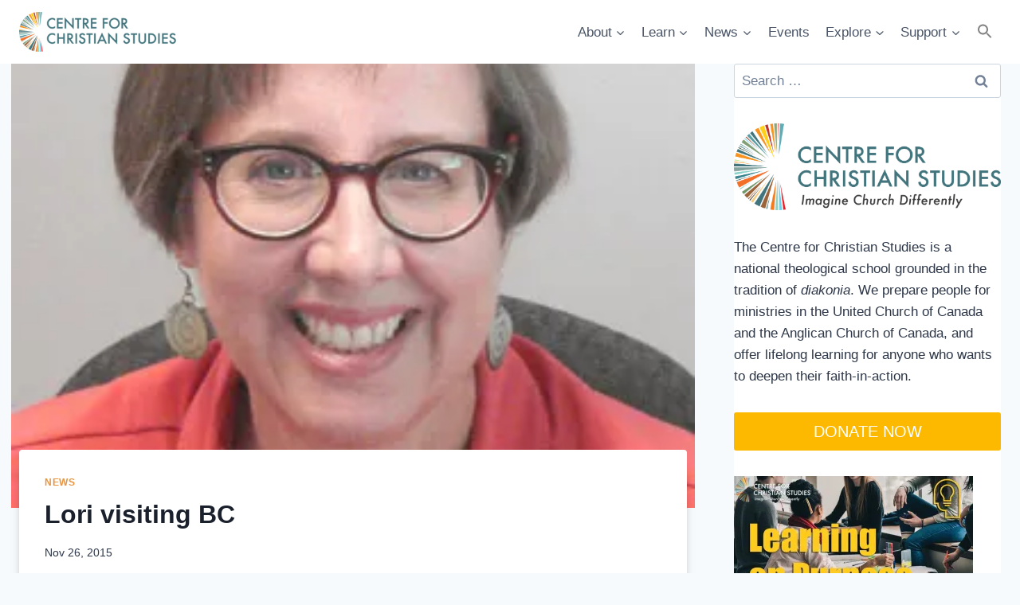

--- FILE ---
content_type: text/html; charset=UTF-8
request_url: http://ccsonline.ca/2015/11/lori-visiting-bc/
body_size: 43064
content:
<!doctype html>
<html lang="en-CA" class="no-js" itemtype="https://schema.org/Blog" itemscope>
<head>
	<meta charset="UTF-8">
	<meta name="viewport" content="width=device-width, initial-scale=1, minimum-scale=1">
	<title>Lori visiting BC &#8211; Centre for Christian Studies</title>
<meta name='robots' content='max-image-preview:large' />
	<style>img:is([sizes="auto" i], [sizes^="auto," i]) { contain-intrinsic-size: 3000px 1500px }</style>
	<link rel='dns-prefetch' href='//secure.gravatar.com' />
<link rel='dns-prefetch' href='//stats.wp.com' />
<link rel='dns-prefetch' href='//v0.wordpress.com' />
<link rel='preconnect' href='//i0.wp.com' />
<link rel='preconnect' href='//c0.wp.com' />
<link rel="alternate" type="application/rss+xml" title="Centre for Christian Studies &raquo; Feed" href="http://ccsonline.ca/feed/" />
<link rel="alternate" type="application/rss+xml" title="Centre for Christian Studies &raquo; Comments Feed" href="http://ccsonline.ca/comments/feed/" />
<link rel="alternate" type="text/calendar" title="Centre for Christian Studies &raquo; iCal Feed" href="http://ccsonline.ca/events/?ical=1" />
			<script>document.documentElement.classList.remove( 'no-js' );</script>
			<script>
window._wpemojiSettings = {"baseUrl":"https:\/\/s.w.org\/images\/core\/emoji\/16.0.1\/72x72\/","ext":".png","svgUrl":"https:\/\/s.w.org\/images\/core\/emoji\/16.0.1\/svg\/","svgExt":".svg","source":{"concatemoji":"http:\/\/ccsonline.ca\/wp-includes\/js\/wp-emoji-release.min.js?ver=6.8.3"}};
/*! This file is auto-generated */
!function(s,n){var o,i,e;function c(e){try{var t={supportTests:e,timestamp:(new Date).valueOf()};sessionStorage.setItem(o,JSON.stringify(t))}catch(e){}}function p(e,t,n){e.clearRect(0,0,e.canvas.width,e.canvas.height),e.fillText(t,0,0);var t=new Uint32Array(e.getImageData(0,0,e.canvas.width,e.canvas.height).data),a=(e.clearRect(0,0,e.canvas.width,e.canvas.height),e.fillText(n,0,0),new Uint32Array(e.getImageData(0,0,e.canvas.width,e.canvas.height).data));return t.every(function(e,t){return e===a[t]})}function u(e,t){e.clearRect(0,0,e.canvas.width,e.canvas.height),e.fillText(t,0,0);for(var n=e.getImageData(16,16,1,1),a=0;a<n.data.length;a++)if(0!==n.data[a])return!1;return!0}function f(e,t,n,a){switch(t){case"flag":return n(e,"\ud83c\udff3\ufe0f\u200d\u26a7\ufe0f","\ud83c\udff3\ufe0f\u200b\u26a7\ufe0f")?!1:!n(e,"\ud83c\udde8\ud83c\uddf6","\ud83c\udde8\u200b\ud83c\uddf6")&&!n(e,"\ud83c\udff4\udb40\udc67\udb40\udc62\udb40\udc65\udb40\udc6e\udb40\udc67\udb40\udc7f","\ud83c\udff4\u200b\udb40\udc67\u200b\udb40\udc62\u200b\udb40\udc65\u200b\udb40\udc6e\u200b\udb40\udc67\u200b\udb40\udc7f");case"emoji":return!a(e,"\ud83e\udedf")}return!1}function g(e,t,n,a){var r="undefined"!=typeof WorkerGlobalScope&&self instanceof WorkerGlobalScope?new OffscreenCanvas(300,150):s.createElement("canvas"),o=r.getContext("2d",{willReadFrequently:!0}),i=(o.textBaseline="top",o.font="600 32px Arial",{});return e.forEach(function(e){i[e]=t(o,e,n,a)}),i}function t(e){var t=s.createElement("script");t.src=e,t.defer=!0,s.head.appendChild(t)}"undefined"!=typeof Promise&&(o="wpEmojiSettingsSupports",i=["flag","emoji"],n.supports={everything:!0,everythingExceptFlag:!0},e=new Promise(function(e){s.addEventListener("DOMContentLoaded",e,{once:!0})}),new Promise(function(t){var n=function(){try{var e=JSON.parse(sessionStorage.getItem(o));if("object"==typeof e&&"number"==typeof e.timestamp&&(new Date).valueOf()<e.timestamp+604800&&"object"==typeof e.supportTests)return e.supportTests}catch(e){}return null}();if(!n){if("undefined"!=typeof Worker&&"undefined"!=typeof OffscreenCanvas&&"undefined"!=typeof URL&&URL.createObjectURL&&"undefined"!=typeof Blob)try{var e="postMessage("+g.toString()+"("+[JSON.stringify(i),f.toString(),p.toString(),u.toString()].join(",")+"));",a=new Blob([e],{type:"text/javascript"}),r=new Worker(URL.createObjectURL(a),{name:"wpTestEmojiSupports"});return void(r.onmessage=function(e){c(n=e.data),r.terminate(),t(n)})}catch(e){}c(n=g(i,f,p,u))}t(n)}).then(function(e){for(var t in e)n.supports[t]=e[t],n.supports.everything=n.supports.everything&&n.supports[t],"flag"!==t&&(n.supports.everythingExceptFlag=n.supports.everythingExceptFlag&&n.supports[t]);n.supports.everythingExceptFlag=n.supports.everythingExceptFlag&&!n.supports.flag,n.DOMReady=!1,n.readyCallback=function(){n.DOMReady=!0}}).then(function(){return e}).then(function(){var e;n.supports.everything||(n.readyCallback(),(e=n.source||{}).concatemoji?t(e.concatemoji):e.wpemoji&&e.twemoji&&(t(e.twemoji),t(e.wpemoji)))}))}((window,document),window._wpemojiSettings);
</script>

<link rel='stylesheet' id='jetpack_related-posts-css' href='https://c0.wp.com/p/jetpack/15.4/modules/related-posts/related-posts.css' media='all' />
<style id='wp-emoji-styles-inline-css'>

	img.wp-smiley, img.emoji {
		display: inline !important;
		border: none !important;
		box-shadow: none !important;
		height: 1em !important;
		width: 1em !important;
		margin: 0 0.07em !important;
		vertical-align: -0.1em !important;
		background: none !important;
		padding: 0 !important;
	}
</style>
<link rel='stylesheet' id='wp-block-library-css' href='https://c0.wp.com/c/6.8.3/wp-includes/css/dist/block-library/style.min.css' media='all' />
<style id='classic-theme-styles-inline-css'>
/*! This file is auto-generated */
.wp-block-button__link{color:#fff;background-color:#32373c;border-radius:9999px;box-shadow:none;text-decoration:none;padding:calc(.667em + 2px) calc(1.333em + 2px);font-size:1.125em}.wp-block-file__button{background:#32373c;color:#fff;text-decoration:none}
</style>
<link rel='stylesheet' id='super-advent-calendar-advent-calendar-style-css' href='http://ccsonline.ca/wp-content/plugins/super-advent-calendar/dist/blocks/advent-calendar/style-index.css?ver=1.0.0' media='all' />
<style id='super-advent-calendar-advent-calendar-day-style-inline-css'>
.tippy-box[data-animation=scale][data-placement^=top]{transform-origin:bottom}.tippy-box[data-animation=scale][data-placement^=bottom]{transform-origin:top}.tippy-box[data-animation=scale][data-placement^=left]{transform-origin:right}.tippy-box[data-animation=scale][data-placement^=right]{transform-origin:left}.tippy-box[data-animation=scale][data-state=hidden]{transform:scale(.5);opacity:0}.tippy-box[data-placement^=top]>.tippy-svg-arrow{bottom:0}.tippy-box[data-placement^=top]>.tippy-svg-arrow:after,.tippy-box[data-placement^=top]>.tippy-svg-arrow>svg{top:16px;transform:rotate(180deg)}.tippy-box[data-placement^=bottom]>.tippy-svg-arrow{top:0}.tippy-box[data-placement^=bottom]>.tippy-svg-arrow>svg{bottom:16px}.tippy-box[data-placement^=left]>.tippy-svg-arrow{right:0}.tippy-box[data-placement^=left]>.tippy-svg-arrow:after,.tippy-box[data-placement^=left]>.tippy-svg-arrow>svg{transform:rotate(90deg);top:calc(50% - 3px);left:11px}.tippy-box[data-placement^=right]>.tippy-svg-arrow{left:0}.tippy-box[data-placement^=right]>.tippy-svg-arrow:after,.tippy-box[data-placement^=right]>.tippy-svg-arrow>svg{transform:rotate(-90deg);top:calc(50% - 3px);right:11px}.tippy-svg-arrow{width:16px;height:16px;fill:#333;text-align:initial}.tippy-svg-arrow,.tippy-svg-arrow>svg{position:absolute}.superac-day{position:relative;cursor:pointer;text-align:center;text-decoration-line:none;
	transform-style: preserve-3d;
	transform-origin: center right}.superac-day--animation-flip,
	.superac-day--animation-none{overflow:visible !important;
		transition: transform 1s}.superac-day--animation-flip .superac-card, .superac-day--animation-none .superac-card {
			backface-visibility: hidden;
		}.superac-day--animation-flip .superac-card--back, .superac-day--animation-none .superac-card--back {
			transform: rotateY(180deg);
		}.superac-day--animation-flip.is-open, .superac-day--animation-none.is-open {
			transform: translateX(-100%) rotateY(-180deg);
		}.superac-day--animation-none {
		transition: none;
	}.superac-day.is-loading{pointer-events:none;position:relative;opacity:0.6}.superac-day.is-loading::after{position:absolute;top:50%;left:50%;height:1.75rem;width:1.75rem;
			margin: -15px 0 0 -15px;
			border: 3px solid #ccc;
			border-top-color: #000;
			content: '';
			border-radius: 50%;
			animation: spin 1s linear infinite;
			z-index: 20}@keyframes spin {
			to {
				transform: rotate(360deg);
			}
		}.superac-card{position:relative;box-sizing:border-box;display:flex;height:100%;width:100%;flex-direction:column;align-items:center;justify-content:center;border-radius:0.125rem;--tw-bg-opacity:1;background-color:rgb(203 213 225 / var(--tw-bg-opacity, 1));background-size:cover;padding:1rem}.superac-card--front{z-index:0}.superac-card--front .superac-card-title{font-weight:700}.superac-card--back{position:absolute;top:0px;z-index:10}.superac-card--back .superac-card-title{margin-bottom:0.25rem;font-size:1rem;line-height:1.5rem;font-weight:700}.superac-card--back .superac-card-content{font-size:0.875rem;line-height:1.25rem}/* Tippy */.tippy-box[data-theme~='superac-tooltip']{border-radius:0.125rem;--tw-bg-opacity:1;background-color:rgb(0 0 0 / var(--tw-bg-opacity, 1));padding:0.5rem;font-size:0.75rem;line-height:1rem;--tw-text-opacity:1;color:rgb(255 255 255 / var(--tw-text-opacity, 1))}.tippy-box[data-theme~='superac-tooltip'] > .tippy-svg-arrow{fill:#000}/* A11y Dialog */.superac-dialog-container,
.superac-dialog-overlay{top:0px;right:0px;bottom:0px;left:0px}.superac-dialog-container{position:fixed;z-index:10;display:flex}.superac-dialog-overlay{position:fixed;
	background-color: rgb(43 46 56 / 0.9);
	animation: superac-fade-in 200ms both}.superac-dialog-container[aria-hidden='true']{display:none}@keyframes superac-fade-in {
	from {
		opacity: 0;
	}
}@keyframes superac-slide-up {
	from {
		transform: translateY(10%);
	}
}.superac-dialog-content{position:relative;z-index:10;margin:auto;box-sizing:border-box;max-height:90%;width:100%;max-width:94%;overflow:auto;border-radius:0.375rem;--tw-bg-opacity:1;background-color:rgb(255 255 255 / var(--tw-bg-opacity, 1));padding:1rem;
	animation:
		superac-fade-in 400ms 200ms both,
		superac-slide-up 400ms 200ms both;

	/* attribute defaults */

	font-size:1.25rem !important;

	line-height:1.75rem !important}@media (min-width: 768px){.superac-dialog-content{max-width:28rem}}/* this is to make sure someone's global :focus color does not override into invisible text */.superac-dialog-content:focus{color:inherit}@media (min-width: 768px){.superac-dialog-content-max-width-lg{max-width:32rem}.superac-dialog-content-max-width-xl{max-width:36rem}.superac-dialog-content-max-width-2xl{max-width:42rem}.superac-dialog-content-max-width-3xl{max-width:48rem}.superac-dialog-content-max-width-4xl{max-width:56rem}.superac-dialog-content-max-width-full{max-width:100%}}.superac-dialog-content .superac-dialog-title{font-size:1.5rem !important;line-height:2rem !important;font-weight:700 !important}.superac-dialog-content-font-small{font-size:1.125rem !important;line-height:1.75rem !important}.superac-dialog-content-font-small .superac-dialog-title{font-size:1.25rem !important;line-height:1.75rem !important}.superac-dialog-content-font-large{font-size:1.5rem !important;line-height:2rem !important}.superac-dialog-content-font-large .superac-dialog-title{font-size:1.875rem !important;line-height:2.25rem !important}.superac-dialog-top-bar{display:flex;width:100%;justify-content:flex-end}.superac-dialog-top-bar .superac-dialog-button{cursor:pointer;border-width:0px;background-color:transparent;padding:0px;--tw-text-opacity:1;color:rgb(0 0 0 / var(--tw-text-opacity, 1));outline-width:0px}.superac-dialog-top-bar .superac-dialog-button:hover{opacity:0.5}


</style>
<link rel='stylesheet' id='mediaelement-css' href='https://c0.wp.com/c/6.8.3/wp-includes/js/mediaelement/mediaelementplayer-legacy.min.css' media='all' />
<link rel='stylesheet' id='wp-mediaelement-css' href='https://c0.wp.com/c/6.8.3/wp-includes/js/mediaelement/wp-mediaelement.min.css' media='all' />
<style id='jetpack-sharing-buttons-style-inline-css'>
.jetpack-sharing-buttons__services-list{display:flex;flex-direction:row;flex-wrap:wrap;gap:0;list-style-type:none;margin:5px;padding:0}.jetpack-sharing-buttons__services-list.has-small-icon-size{font-size:12px}.jetpack-sharing-buttons__services-list.has-normal-icon-size{font-size:16px}.jetpack-sharing-buttons__services-list.has-large-icon-size{font-size:24px}.jetpack-sharing-buttons__services-list.has-huge-icon-size{font-size:36px}@media print{.jetpack-sharing-buttons__services-list{display:none!important}}.editor-styles-wrapper .wp-block-jetpack-sharing-buttons{gap:0;padding-inline-start:0}ul.jetpack-sharing-buttons__services-list.has-background{padding:1.25em 2.375em}
</style>
<style id='global-styles-inline-css'>
:root{--wp--preset--aspect-ratio--square: 1;--wp--preset--aspect-ratio--4-3: 4/3;--wp--preset--aspect-ratio--3-4: 3/4;--wp--preset--aspect-ratio--3-2: 3/2;--wp--preset--aspect-ratio--2-3: 2/3;--wp--preset--aspect-ratio--16-9: 16/9;--wp--preset--aspect-ratio--9-16: 9/16;--wp--preset--color--black: #000000;--wp--preset--color--cyan-bluish-gray: #abb8c3;--wp--preset--color--white: #ffffff;--wp--preset--color--pale-pink: #f78da7;--wp--preset--color--vivid-red: #cf2e2e;--wp--preset--color--luminous-vivid-orange: #ff6900;--wp--preset--color--luminous-vivid-amber: #fcb900;--wp--preset--color--light-green-cyan: #7bdcb5;--wp--preset--color--vivid-green-cyan: #00d084;--wp--preset--color--pale-cyan-blue: #8ed1fc;--wp--preset--color--vivid-cyan-blue: #0693e3;--wp--preset--color--vivid-purple: #9b51e0;--wp--preset--color--theme-palette-1: var(--global-palette1);--wp--preset--color--theme-palette-2: var(--global-palette2);--wp--preset--color--theme-palette-3: var(--global-palette3);--wp--preset--color--theme-palette-4: var(--global-palette4);--wp--preset--color--theme-palette-5: var(--global-palette5);--wp--preset--color--theme-palette-6: var(--global-palette6);--wp--preset--color--theme-palette-7: var(--global-palette7);--wp--preset--color--theme-palette-8: var(--global-palette8);--wp--preset--color--theme-palette-9: var(--global-palette9);--wp--preset--color--theme-palette-10: var(--global-palette10);--wp--preset--color--theme-palette-11: var(--global-palette11);--wp--preset--color--theme-palette-12: var(--global-palette12);--wp--preset--color--theme-palette-13: var(--global-palette13);--wp--preset--color--theme-palette-14: var(--global-palette14);--wp--preset--color--theme-palette-15: var(--global-palette15);--wp--preset--gradient--vivid-cyan-blue-to-vivid-purple: linear-gradient(135deg,rgba(6,147,227,1) 0%,rgb(155,81,224) 100%);--wp--preset--gradient--light-green-cyan-to-vivid-green-cyan: linear-gradient(135deg,rgb(122,220,180) 0%,rgb(0,208,130) 100%);--wp--preset--gradient--luminous-vivid-amber-to-luminous-vivid-orange: linear-gradient(135deg,rgba(252,185,0,1) 0%,rgba(255,105,0,1) 100%);--wp--preset--gradient--luminous-vivid-orange-to-vivid-red: linear-gradient(135deg,rgba(255,105,0,1) 0%,rgb(207,46,46) 100%);--wp--preset--gradient--very-light-gray-to-cyan-bluish-gray: linear-gradient(135deg,rgb(238,238,238) 0%,rgb(169,184,195) 100%);--wp--preset--gradient--cool-to-warm-spectrum: linear-gradient(135deg,rgb(74,234,220) 0%,rgb(151,120,209) 20%,rgb(207,42,186) 40%,rgb(238,44,130) 60%,rgb(251,105,98) 80%,rgb(254,248,76) 100%);--wp--preset--gradient--blush-light-purple: linear-gradient(135deg,rgb(255,206,236) 0%,rgb(152,150,240) 100%);--wp--preset--gradient--blush-bordeaux: linear-gradient(135deg,rgb(254,205,165) 0%,rgb(254,45,45) 50%,rgb(107,0,62) 100%);--wp--preset--gradient--luminous-dusk: linear-gradient(135deg,rgb(255,203,112) 0%,rgb(199,81,192) 50%,rgb(65,88,208) 100%);--wp--preset--gradient--pale-ocean: linear-gradient(135deg,rgb(255,245,203) 0%,rgb(182,227,212) 50%,rgb(51,167,181) 100%);--wp--preset--gradient--electric-grass: linear-gradient(135deg,rgb(202,248,128) 0%,rgb(113,206,126) 100%);--wp--preset--gradient--midnight: linear-gradient(135deg,rgb(2,3,129) 0%,rgb(40,116,252) 100%);--wp--preset--font-size--small: var(--global-font-size-small);--wp--preset--font-size--medium: var(--global-font-size-medium);--wp--preset--font-size--large: var(--global-font-size-large);--wp--preset--font-size--x-large: 42px;--wp--preset--font-size--larger: var(--global-font-size-larger);--wp--preset--font-size--xxlarge: var(--global-font-size-xxlarge);--wp--preset--spacing--20: 0.44rem;--wp--preset--spacing--30: 0.67rem;--wp--preset--spacing--40: 1rem;--wp--preset--spacing--50: 1.5rem;--wp--preset--spacing--60: 2.25rem;--wp--preset--spacing--70: 3.38rem;--wp--preset--spacing--80: 5.06rem;--wp--preset--shadow--natural: 6px 6px 9px rgba(0, 0, 0, 0.2);--wp--preset--shadow--deep: 12px 12px 50px rgba(0, 0, 0, 0.4);--wp--preset--shadow--sharp: 6px 6px 0px rgba(0, 0, 0, 0.2);--wp--preset--shadow--outlined: 6px 6px 0px -3px rgba(255, 255, 255, 1), 6px 6px rgba(0, 0, 0, 1);--wp--preset--shadow--crisp: 6px 6px 0px rgba(0, 0, 0, 1);}:where(.is-layout-flex){gap: 0.5em;}:where(.is-layout-grid){gap: 0.5em;}body .is-layout-flex{display: flex;}.is-layout-flex{flex-wrap: wrap;align-items: center;}.is-layout-flex > :is(*, div){margin: 0;}body .is-layout-grid{display: grid;}.is-layout-grid > :is(*, div){margin: 0;}:where(.wp-block-columns.is-layout-flex){gap: 2em;}:where(.wp-block-columns.is-layout-grid){gap: 2em;}:where(.wp-block-post-template.is-layout-flex){gap: 1.25em;}:where(.wp-block-post-template.is-layout-grid){gap: 1.25em;}.has-black-color{color: var(--wp--preset--color--black) !important;}.has-cyan-bluish-gray-color{color: var(--wp--preset--color--cyan-bluish-gray) !important;}.has-white-color{color: var(--wp--preset--color--white) !important;}.has-pale-pink-color{color: var(--wp--preset--color--pale-pink) !important;}.has-vivid-red-color{color: var(--wp--preset--color--vivid-red) !important;}.has-luminous-vivid-orange-color{color: var(--wp--preset--color--luminous-vivid-orange) !important;}.has-luminous-vivid-amber-color{color: var(--wp--preset--color--luminous-vivid-amber) !important;}.has-light-green-cyan-color{color: var(--wp--preset--color--light-green-cyan) !important;}.has-vivid-green-cyan-color{color: var(--wp--preset--color--vivid-green-cyan) !important;}.has-pale-cyan-blue-color{color: var(--wp--preset--color--pale-cyan-blue) !important;}.has-vivid-cyan-blue-color{color: var(--wp--preset--color--vivid-cyan-blue) !important;}.has-vivid-purple-color{color: var(--wp--preset--color--vivid-purple) !important;}.has-black-background-color{background-color: var(--wp--preset--color--black) !important;}.has-cyan-bluish-gray-background-color{background-color: var(--wp--preset--color--cyan-bluish-gray) !important;}.has-white-background-color{background-color: var(--wp--preset--color--white) !important;}.has-pale-pink-background-color{background-color: var(--wp--preset--color--pale-pink) !important;}.has-vivid-red-background-color{background-color: var(--wp--preset--color--vivid-red) !important;}.has-luminous-vivid-orange-background-color{background-color: var(--wp--preset--color--luminous-vivid-orange) !important;}.has-luminous-vivid-amber-background-color{background-color: var(--wp--preset--color--luminous-vivid-amber) !important;}.has-light-green-cyan-background-color{background-color: var(--wp--preset--color--light-green-cyan) !important;}.has-vivid-green-cyan-background-color{background-color: var(--wp--preset--color--vivid-green-cyan) !important;}.has-pale-cyan-blue-background-color{background-color: var(--wp--preset--color--pale-cyan-blue) !important;}.has-vivid-cyan-blue-background-color{background-color: var(--wp--preset--color--vivid-cyan-blue) !important;}.has-vivid-purple-background-color{background-color: var(--wp--preset--color--vivid-purple) !important;}.has-black-border-color{border-color: var(--wp--preset--color--black) !important;}.has-cyan-bluish-gray-border-color{border-color: var(--wp--preset--color--cyan-bluish-gray) !important;}.has-white-border-color{border-color: var(--wp--preset--color--white) !important;}.has-pale-pink-border-color{border-color: var(--wp--preset--color--pale-pink) !important;}.has-vivid-red-border-color{border-color: var(--wp--preset--color--vivid-red) !important;}.has-luminous-vivid-orange-border-color{border-color: var(--wp--preset--color--luminous-vivid-orange) !important;}.has-luminous-vivid-amber-border-color{border-color: var(--wp--preset--color--luminous-vivid-amber) !important;}.has-light-green-cyan-border-color{border-color: var(--wp--preset--color--light-green-cyan) !important;}.has-vivid-green-cyan-border-color{border-color: var(--wp--preset--color--vivid-green-cyan) !important;}.has-pale-cyan-blue-border-color{border-color: var(--wp--preset--color--pale-cyan-blue) !important;}.has-vivid-cyan-blue-border-color{border-color: var(--wp--preset--color--vivid-cyan-blue) !important;}.has-vivid-purple-border-color{border-color: var(--wp--preset--color--vivid-purple) !important;}.has-vivid-cyan-blue-to-vivid-purple-gradient-background{background: var(--wp--preset--gradient--vivid-cyan-blue-to-vivid-purple) !important;}.has-light-green-cyan-to-vivid-green-cyan-gradient-background{background: var(--wp--preset--gradient--light-green-cyan-to-vivid-green-cyan) !important;}.has-luminous-vivid-amber-to-luminous-vivid-orange-gradient-background{background: var(--wp--preset--gradient--luminous-vivid-amber-to-luminous-vivid-orange) !important;}.has-luminous-vivid-orange-to-vivid-red-gradient-background{background: var(--wp--preset--gradient--luminous-vivid-orange-to-vivid-red) !important;}.has-very-light-gray-to-cyan-bluish-gray-gradient-background{background: var(--wp--preset--gradient--very-light-gray-to-cyan-bluish-gray) !important;}.has-cool-to-warm-spectrum-gradient-background{background: var(--wp--preset--gradient--cool-to-warm-spectrum) !important;}.has-blush-light-purple-gradient-background{background: var(--wp--preset--gradient--blush-light-purple) !important;}.has-blush-bordeaux-gradient-background{background: var(--wp--preset--gradient--blush-bordeaux) !important;}.has-luminous-dusk-gradient-background{background: var(--wp--preset--gradient--luminous-dusk) !important;}.has-pale-ocean-gradient-background{background: var(--wp--preset--gradient--pale-ocean) !important;}.has-electric-grass-gradient-background{background: var(--wp--preset--gradient--electric-grass) !important;}.has-midnight-gradient-background{background: var(--wp--preset--gradient--midnight) !important;}.has-small-font-size{font-size: var(--wp--preset--font-size--small) !important;}.has-medium-font-size{font-size: var(--wp--preset--font-size--medium) !important;}.has-large-font-size{font-size: var(--wp--preset--font-size--large) !important;}.has-x-large-font-size{font-size: var(--wp--preset--font-size--x-large) !important;}
:where(.wp-block-post-template.is-layout-flex){gap: 1.25em;}:where(.wp-block-post-template.is-layout-grid){gap: 1.25em;}
:where(.wp-block-columns.is-layout-flex){gap: 2em;}:where(.wp-block-columns.is-layout-grid){gap: 2em;}
:root :where(.wp-block-pullquote){font-size: 1.5em;line-height: 1.6;}
</style>
<link rel='stylesheet' id='ivory-search-styles-css' href='http://ccsonline.ca/wp-content/plugins/add-search-to-menu/public/css/ivory-search.min.css?ver=5.5.13' media='all' />
<link rel='stylesheet' id='kadence-global-css' href='http://ccsonline.ca/wp-content/themes/kadence/assets/css/global.min.css?ver=1.4.3' media='all' />
<style id='kadence-global-inline-css'>
/* Kadence Base CSS */
:root{--global-palette1:#e89541;--global-palette2:#507279;--global-palette3:#1A202C;--global-palette4:#2D3748;--global-palette5:#4A5568;--global-palette6:#718096;--global-palette7:#a0d0bf;--global-palette8:#F7FAFC;--global-palette9:#ffffff;--global-palette10:oklch(from var(--global-palette1) calc(l + 0.10 * (1 - l)) calc(c * 1.00) calc(h + 180) / 100%);--global-palette11:#13612e;--global-palette12:#1159af;--global-palette13:#b82105;--global-palette14:#f7630c;--global-palette15:#f5a524;--global-palette9rgb:255, 255, 255;--global-palette-highlight:var(--global-palette1);--global-palette-highlight-alt:var(--global-palette2);--global-palette-highlight-alt2:var(--global-palette9);--global-palette-btn-bg:var(--global-palette1);--global-palette-btn-bg-hover:var(--global-palette2);--global-palette-btn:var(--global-palette9);--global-palette-btn-hover:var(--global-palette9);--global-palette-btn-sec-bg:var(--global-palette7);--global-palette-btn-sec-bg-hover:var(--global-palette2);--global-palette-btn-sec:var(--global-palette3);--global-palette-btn-sec-hover:var(--global-palette9);--global-body-font-family:-apple-system,BlinkMacSystemFont,"Segoe UI",Roboto,Oxygen-Sans,Ubuntu,Cantarell,"Helvetica Neue",sans-serif, "Apple Color Emoji", "Segoe UI Emoji", "Segoe UI Symbol";--global-heading-font-family:inherit;--global-primary-nav-font-family:inherit;--global-fallback-font:sans-serif;--global-display-fallback-font:sans-serif;--global-content-width:1290px;--global-content-wide-width:calc(1290px + 230px);--global-content-narrow-width:842px;--global-content-edge-padding:1.5rem;--global-content-boxed-padding:2rem;--global-calc-content-width:calc(1290px - var(--global-content-edge-padding) - var(--global-content-edge-padding) );--wp--style--global--content-size:var(--global-calc-content-width);}.wp-site-blocks{--global-vw:calc( 100vw - ( 0.5 * var(--scrollbar-offset)));}body{background:var(--global-palette8);}body, input, select, optgroup, textarea{font-weight:400;font-size:17px;line-height:1.6;font-family:var(--global-body-font-family);color:var(--global-palette4);}.content-bg, body.content-style-unboxed .site{background:var(--global-palette9);}h1,h2,h3,h4,h5,h6{font-family:var(--global-heading-font-family);}h1{font-weight:700;font-size:32px;line-height:1.5;color:var(--global-palette3);}h2{font-weight:700;font-size:28px;line-height:1.5;color:var(--global-palette3);}h3{font-weight:700;font-size:24px;line-height:1.5;color:var(--global-palette3);}h4{font-weight:700;font-size:22px;line-height:1.5;color:var(--global-palette4);}h5{font-weight:700;font-size:20px;line-height:1.5;color:var(--global-palette4);}h6{font-weight:700;font-size:18px;line-height:1.5;color:var(--global-palette5);}.entry-hero .kadence-breadcrumbs{max-width:1290px;}.site-container, .site-header-row-layout-contained, .site-footer-row-layout-contained, .entry-hero-layout-contained, .comments-area, .alignfull > .wp-block-cover__inner-container, .alignwide > .wp-block-cover__inner-container{max-width:var(--global-content-width);}.content-width-narrow .content-container.site-container, .content-width-narrow .hero-container.site-container{max-width:var(--global-content-narrow-width);}@media all and (min-width: 1520px){.wp-site-blocks .content-container  .alignwide{margin-left:-115px;margin-right:-115px;width:unset;max-width:unset;}}@media all and (min-width: 1102px){.content-width-narrow .wp-site-blocks .content-container .alignwide{margin-left:-130px;margin-right:-130px;width:unset;max-width:unset;}}.content-style-boxed .wp-site-blocks .entry-content .alignwide{margin-left:calc( -1 * var( --global-content-boxed-padding ) );margin-right:calc( -1 * var( --global-content-boxed-padding ) );}.content-area{margin-top:0rem;margin-bottom:0rem;}@media all and (max-width: 1024px){.content-area{margin-top:3rem;margin-bottom:3rem;}}@media all and (max-width: 767px){.content-area{margin-top:2rem;margin-bottom:2rem;}}@media all and (max-width: 1024px){:root{--global-content-boxed-padding:2rem;}}@media all and (max-width: 767px){:root{--global-content-boxed-padding:1.5rem;}}.entry-content-wrap{padding:2rem;}@media all and (max-width: 1024px){.entry-content-wrap{padding:2rem;}}@media all and (max-width: 767px){.entry-content-wrap{padding:1.5rem;}}.entry.single-entry{box-shadow:0px 15px 15px -10px var(--global-palette3);}.entry.loop-entry{box-shadow:0px 15px 15px -10px var(--global-palette3);}.loop-entry .entry-content-wrap{padding:2rem;}@media all and (max-width: 1024px){.loop-entry .entry-content-wrap{padding:2rem;}}@media all and (max-width: 767px){.loop-entry .entry-content-wrap{padding:1.5rem;}}.primary-sidebar.widget-area .widget{margin-bottom:1.9em;color:var(--global-palette4);}.primary-sidebar.widget-area .widget-title{font-weight:700;font-size:20px;line-height:1.5;color:var(--global-palette3);}.primary-sidebar.widget-area{background:var(--global-palette9);}.has-sidebar.has-left-sidebar:not(.rtl) .primary-sidebar.widget-area, .rtl.has-sidebar:not(.has-left-sidebar) .primary-sidebar.widget-area{border-right:0px solid var(--global-palette2);}.has-sidebar:not(.has-left-sidebar):not(.rtl) .primary-sidebar.widget-area, .rtl.has-sidebar.has-left-sidebar .primary-sidebar.widget-area{border-left:0px solid var(--global-palette2);}button, .button, .wp-block-button__link, input[type="button"], input[type="reset"], input[type="submit"], .fl-button, .elementor-button-wrapper .elementor-button, .wc-block-components-checkout-place-order-button, .wc-block-cart__submit{box-shadow:0px 0px 0px -7px rgba(0,0,0,0);}button:hover, button:focus, button:active, .button:hover, .button:focus, .button:active, .wp-block-button__link:hover, .wp-block-button__link:focus, .wp-block-button__link:active, input[type="button"]:hover, input[type="button"]:focus, input[type="button"]:active, input[type="reset"]:hover, input[type="reset"]:focus, input[type="reset"]:active, input[type="submit"]:hover, input[type="submit"]:focus, input[type="submit"]:active, .elementor-button-wrapper .elementor-button:hover, .elementor-button-wrapper .elementor-button:focus, .elementor-button-wrapper .elementor-button:active, .wc-block-cart__submit:hover{box-shadow:0px 15px 25px -7px rgba(0,0,0,0.1);}.kb-button.kb-btn-global-outline.kb-btn-global-inherit{padding-top:calc(px - 2px);padding-right:calc(px - 2px);padding-bottom:calc(px - 2px);padding-left:calc(px - 2px);}@media all and (min-width: 1025px){.transparent-header .entry-hero .entry-hero-container-inner{padding-top:80px;}}@media all and (max-width: 1024px){.mobile-transparent-header .entry-hero .entry-hero-container-inner{padding-top:80px;}}@media all and (max-width: 767px){.mobile-transparent-header .entry-hero .entry-hero-container-inner{padding-top:80px;}}#kt-scroll-up-reader, #kt-scroll-up{border-radius:0px 0px 0px 0px;bottom:30px;font-size:1.2em;padding:0.4em 0.4em 0.4em 0.4em;}#kt-scroll-up-reader.scroll-up-side-right, #kt-scroll-up.scroll-up-side-right{right:30px;}#kt-scroll-up-reader.scroll-up-side-left, #kt-scroll-up.scroll-up-side-left{left:30px;}.entry-hero.post-hero-section .entry-header{min-height:200px;}
/* Kadence Header CSS */
@media all and (max-width: 1024px){.mobile-transparent-header #masthead{position:absolute;left:0px;right:0px;z-index:100;}.kadence-scrollbar-fixer.mobile-transparent-header #masthead{right:var(--scrollbar-offset,0);}.mobile-transparent-header #masthead, .mobile-transparent-header .site-top-header-wrap .site-header-row-container-inner, .mobile-transparent-header .site-main-header-wrap .site-header-row-container-inner, .mobile-transparent-header .site-bottom-header-wrap .site-header-row-container-inner{background:transparent;}.site-header-row-tablet-layout-fullwidth, .site-header-row-tablet-layout-standard{padding:0px;}}@media all and (min-width: 1025px){.transparent-header #masthead{position:absolute;left:0px;right:0px;z-index:100;}.transparent-header.kadence-scrollbar-fixer #masthead{right:var(--scrollbar-offset,0);}.transparent-header #masthead, .transparent-header .site-top-header-wrap .site-header-row-container-inner, .transparent-header .site-main-header-wrap .site-header-row-container-inner, .transparent-header .site-bottom-header-wrap .site-header-row-container-inner{background:transparent;}}.site-branding a.brand img{max-width:200px;}.site-branding a.brand img.svg-logo-image{width:200px;}.site-branding{padding:0px 0px 0px 0px;}#masthead, #masthead .kadence-sticky-header.item-is-fixed:not(.item-at-start):not(.site-header-row-container):not(.site-main-header-wrap), #masthead .kadence-sticky-header.item-is-fixed:not(.item-at-start) > .site-header-row-container-inner{background:#ffffff;}.site-main-header-inner-wrap{min-height:80px;}.site-main-header-wrap.site-header-row-container.site-header-focus-item.site-header-row-layout-standard.kadence-sticky-header.item-is-fixed.item-is-stuck, .site-header-upper-inner-wrap.kadence-sticky-header.item-is-fixed.item-is-stuck, .site-header-inner-wrap.kadence-sticky-header.item-is-fixed.item-is-stuck, .site-top-header-wrap.site-header-row-container.site-header-focus-item.site-header-row-layout-standard.kadence-sticky-header.item-is-fixed.item-is-stuck, .site-bottom-header-wrap.site-header-row-container.site-header-focus-item.site-header-row-layout-standard.kadence-sticky-header.item-is-fixed.item-is-stuck{box-shadow:0px 0px 0px 0px rgba(0,0,0,0);}.header-navigation[class*="header-navigation-style-underline"] .header-menu-container.primary-menu-container>ul>li>a:after{width:calc( 100% - 1.2em);}.main-navigation .primary-menu-container > ul > li.menu-item > a{padding-left:calc(1.2em / 2);padding-right:calc(1.2em / 2);padding-top:0.6em;padding-bottom:0.6em;color:var(--global-palette5);}.main-navigation .primary-menu-container > ul > li.menu-item .dropdown-nav-special-toggle{right:calc(1.2em / 2);}.main-navigation .primary-menu-container > ul > li.menu-item > a:hover{color:var(--global-palette-highlight);}.main-navigation .primary-menu-container > ul > li.menu-item.current-menu-item > a{color:var(--global-palette3);}.header-navigation .header-menu-container ul ul.sub-menu, .header-navigation .header-menu-container ul ul.submenu{background:var(--global-palette3);box-shadow:0px 2px 13px 0px rgba(0,0,0,0.1);}.header-navigation .header-menu-container ul ul li.menu-item, .header-menu-container ul.menu > li.kadence-menu-mega-enabled > ul > li.menu-item > a{border-bottom:1px solid rgba(255,255,255,0.1);border-radius:0px 0px 0px 0px;}.header-navigation .header-menu-container ul ul li.menu-item > a{width:200px;padding-top:1em;padding-bottom:1em;color:var(--global-palette8);font-size:12px;}.header-navigation .header-menu-container ul ul li.menu-item > a:hover{color:var(--global-palette9);background:var(--global-palette4);border-radius:0px 0px 0px 0px;}.header-navigation .header-menu-container ul ul li.menu-item.current-menu-item > a{color:var(--global-palette9);background:var(--global-palette4);border-radius:0px 0px 0px 0px;}.mobile-toggle-open-container .menu-toggle-open, .mobile-toggle-open-container .menu-toggle-open:focus{color:var(--global-palette5);padding:0.4em 0.6em 0.4em 0.6em;font-size:14px;}.mobile-toggle-open-container .menu-toggle-open.menu-toggle-style-bordered{border:1px solid currentColor;}.mobile-toggle-open-container .menu-toggle-open .menu-toggle-icon{font-size:20px;}.mobile-toggle-open-container .menu-toggle-open:hover, .mobile-toggle-open-container .menu-toggle-open:focus-visible{color:var(--global-palette-highlight);}.mobile-navigation ul li{font-size:14px;}.mobile-navigation ul li a{padding-top:1em;padding-bottom:1em;}.mobile-navigation ul li > a, .mobile-navigation ul li.menu-item-has-children > .drawer-nav-drop-wrap{color:var(--global-palette8);}.mobile-navigation ul li.current-menu-item > a, .mobile-navigation ul li.current-menu-item.menu-item-has-children > .drawer-nav-drop-wrap{color:var(--global-palette-highlight);}.mobile-navigation ul li.menu-item-has-children .drawer-nav-drop-wrap, .mobile-navigation ul li:not(.menu-item-has-children) a{border-bottom:1px solid rgba(255,255,255,0.1);}.mobile-navigation:not(.drawer-navigation-parent-toggle-true) ul li.menu-item-has-children .drawer-nav-drop-wrap button{border-left:1px solid rgba(255,255,255,0.1);}#mobile-drawer .drawer-header .drawer-toggle{padding:0.6em 0.15em 0.6em 0.15em;font-size:24px;}
/* Kadence Footer CSS */
#colophon{background:var(--global-palette2);}.site-middle-footer-inner-wrap{padding-top:30px;padding-bottom:30px;grid-column-gap:30px;grid-row-gap:30px;}.site-middle-footer-inner-wrap .widget{margin-bottom:30px;}.site-middle-footer-inner-wrap .site-footer-section:not(:last-child):after{right:calc(-30px / 2);}.site-bottom-footer-inner-wrap{padding-top:30px;padding-bottom:30px;grid-column-gap:30px;}.site-bottom-footer-inner-wrap .widget{margin-bottom:30px;}.site-bottom-footer-inner-wrap .site-footer-section:not(:last-child):after{right:calc(-30px / 2);}.footer-social-wrap .footer-social-inner-wrap{font-size:1em;gap:0.3em;}.site-footer .site-footer-wrap .site-footer-section .footer-social-wrap .footer-social-inner-wrap .social-button{border:2px none transparent;border-radius:3px;}
/* Kadence Events CSS */
:root{--tec-color-background-events:transparent;--tec-color-text-event-date:var(--global-palette3);--tec-color-text-event-title:var(--global-palette3);--tec-color-text-events-title:var(--global-palette3);--tec-color-background-view-selector-list-item-hover:var(--global-palette7);--tec-color-background-secondary:var(--global-palette8);--tec-color-link-primary:var(--global-palette3);--tec-color-icon-active:var(--global-palette3);--tec-color-day-marker-month:var(--global-palette4);--tec-color-border-active-month-grid-hover:var(--global-palette5);--tec-color-accent-primary:var(--global-palette1);--tec-color-border-default:var(--global-gray-400);}#primary .tribe-events, #primary .tribe-events-single{--tec-color-background-events-bar-submit-button:#dd9933;--tec-color-background-events-bar-submit-button-hover:rgba( 221, 153, 51, 0.8);--tec-color-background-events-bar-submit-button-active:rgba( 221, 153, 51, 0.9);}
</style>
<link rel='stylesheet' id='kadence-header-css' href='http://ccsonline.ca/wp-content/themes/kadence/assets/css/header.min.css?ver=1.4.3' media='all' />
<link rel='stylesheet' id='kadence-content-css' href='http://ccsonline.ca/wp-content/themes/kadence/assets/css/content.min.css?ver=1.4.3' media='all' />
<style id='kadence-content-inline-css'>
.posted-by { clip: rect(1px, 1px, 1px, 1px); height: 1px; position: absolute; overflow: hidden; width: 1px; }
</style>
<link rel='stylesheet' id='kadence-sidebar-css' href='http://ccsonline.ca/wp-content/themes/kadence/assets/css/sidebar.min.css?ver=1.4.3' media='all' />
<link rel='stylesheet' id='kadence-related-posts-css' href='http://ccsonline.ca/wp-content/themes/kadence/assets/css/related-posts.min.css?ver=1.4.3' media='all' />
<link rel='stylesheet' id='kad-splide-css' href='http://ccsonline.ca/wp-content/themes/kadence/assets/css/kadence-splide.min.css?ver=1.4.3' media='all' />
<link rel='stylesheet' id='kadence-footer-css' href='http://ccsonline.ca/wp-content/themes/kadence/assets/css/footer.min.css?ver=1.4.3' media='all' />
<link rel='stylesheet' id='kadence-tribe-css' href='http://ccsonline.ca/wp-content/themes/kadence/assets/css/tribe-events.min.css?ver=1.4.3' media='all' />
<style id='kadence-blocks-global-variables-inline-css'>
:root {--global-kb-font-size-sm:clamp(0.8rem, 0.73rem + 0.217vw, 0.9rem);--global-kb-font-size-md:clamp(1.1rem, 0.995rem + 0.326vw, 1.25rem);--global-kb-font-size-lg:clamp(1.75rem, 1.576rem + 0.543vw, 2rem);--global-kb-font-size-xl:clamp(2.25rem, 1.728rem + 1.63vw, 3rem);--global-kb-font-size-xxl:clamp(2.5rem, 1.456rem + 3.26vw, 4rem);--global-kb-font-size-xxxl:clamp(2.75rem, 0.489rem + 7.065vw, 6rem);}
</style>
<link rel='stylesheet' id='sharedaddy-css' href='https://c0.wp.com/p/jetpack/15.4/modules/sharedaddy/sharing.css' media='all' />
<link rel='stylesheet' id='social-logos-css' href='https://c0.wp.com/p/jetpack/15.4/_inc/social-logos/social-logos.min.css' media='all' />
<script id="jetpack_related-posts-js-extra">
var related_posts_js_options = {"post_heading":"h4"};
</script>
<script src="https://c0.wp.com/p/jetpack/15.4/_inc/build/related-posts/related-posts.min.js" id="jetpack_related-posts-js"></script>
<script src="https://c0.wp.com/c/6.8.3/wp-includes/js/jquery/jquery.min.js" id="jquery-core-js"></script>
<script src="https://c0.wp.com/c/6.8.3/wp-includes/js/jquery/jquery-migrate.min.js" id="jquery-migrate-js"></script>
<link rel="https://api.w.org/" href="http://ccsonline.ca/wp-json/" /><link rel="alternate" title="JSON" type="application/json" href="http://ccsonline.ca/wp-json/wp/v2/posts/4808" /><link rel="EditURI" type="application/rsd+xml" title="RSD" href="http://ccsonline.ca/xmlrpc.php?rsd" />
<meta name="generator" content="WordPress 6.8.3" />
<link rel="canonical" href="http://ccsonline.ca/2015/11/lori-visiting-bc/" />
<link rel='shortlink' href='https://wp.me/p32E6l-1fy' />
<link rel="alternate" title="oEmbed (JSON)" type="application/json+oembed" href="http://ccsonline.ca/wp-json/oembed/1.0/embed?url=http%3A%2F%2Fccsonline.ca%2F2015%2F11%2Flori-visiting-bc%2F" />
<link rel="alternate" title="oEmbed (XML)" type="text/xml+oembed" href="http://ccsonline.ca/wp-json/oembed/1.0/embed?url=http%3A%2F%2Fccsonline.ca%2F2015%2F11%2Flori-visiting-bc%2F&#038;format=xml" />
<meta name="tec-api-version" content="v1"><meta name="tec-api-origin" content="http://ccsonline.ca"><link rel="alternate" href="http://ccsonline.ca/wp-json/tribe/events/v1/" />	<style>img#wpstats{display:none}</style>
		<style>.recentcomments a{display:inline !important;padding:0 !important;margin:0 !important;}</style>
<!-- Jetpack Open Graph Tags -->
<meta property="og:type" content="article" />
<meta property="og:title" content="Lori visiting BC" />
<meta property="og:url" content="http://ccsonline.ca/2015/11/lori-visiting-bc/" />
<meta property="og:description" content="Lori Stewart will be meeting with friends of CCS in BC in December. Want to be part of it?" />
<meta property="article:published_time" content="2015-11-26T16:48:25+00:00" />
<meta property="article:modified_time" content="2015-11-26T17:08:15+00:00" />
<meta property="og:site_name" content="Centre for Christian Studies" />
<meta property="og:image" content="https://i0.wp.com/ccsonline.ca/wp-content/uploads/2013/08/lori_stewart.jpg?fit=300%2C400" />
<meta property="og:image:width" content="300" />
<meta property="og:image:height" content="400" />
<meta property="og:image:alt" content="" />
<meta name="twitter:text:title" content="Lori visiting BC" />
<meta name="twitter:image" content="https://i0.wp.com/ccsonline.ca/wp-content/uploads/2013/08/lori_stewart.jpg?fit=300%2C400&#038;w=640" />
<meta name="twitter:card" content="summary_large_image" />

<!-- End Jetpack Open Graph Tags -->
<link rel="icon" href="https://i0.wp.com/ccsonline.ca/wp-content/uploads/2017/03/cropped-ccs-logo.png?fit=32%2C32" sizes="32x32" />
<link rel="icon" href="https://i0.wp.com/ccsonline.ca/wp-content/uploads/2017/03/cropped-ccs-logo.png?fit=192%2C192" sizes="192x192" />
<link rel="apple-touch-icon" href="https://i0.wp.com/ccsonline.ca/wp-content/uploads/2017/03/cropped-ccs-logo.png?fit=180%2C180" />
<meta name="msapplication-TileImage" content="https://i0.wp.com/ccsonline.ca/wp-content/uploads/2017/03/cropped-ccs-logo.png?fit=270%2C270" />
</head>

<body class="wp-singular post-template-default single single-post postid-4808 single-format-standard wp-custom-logo wp-embed-responsive wp-theme-kadence tribe-no-js kadence footer-on-bottom hide-focus-outline link-style-standard has-sidebar content-title-style-normal content-width-normal content-style-boxed content-vertical-padding-show non-transparent-header mobile-non-transparent-header author-hidden">
<div id="wrapper" class="site wp-site-blocks">
			<a class="skip-link screen-reader-text scroll-ignore" href="#main">Skip to content</a>
		<header id="masthead" class="site-header" role="banner" itemtype="https://schema.org/WPHeader" itemscope>
	<div id="main-header" class="site-header-wrap">
		<div class="site-header-inner-wrap">
			<div class="site-header-upper-wrap">
				<div class="site-header-upper-inner-wrap">
					<div class="site-main-header-wrap site-header-row-container site-header-focus-item site-header-row-layout-standard kadence-sticky-header" data-section="kadence_customizer_header_main" data-shrink="true" data-shrink-height="60" data-reveal-scroll-up="false">
	<div class="site-header-row-container-inner">
				<div class="site-container">
			<div class="site-main-header-inner-wrap site-header-row site-header-row-has-sides site-header-row-no-center">
									<div class="site-header-main-section-left site-header-section site-header-section-left">
						<div class="site-header-item site-header-focus-item" data-section="title_tagline">
	<div class="site-branding branding-layout-standard site-brand-logo-only"><a class="brand has-logo-image" href="http://ccsonline.ca/" rel="home"><img width="600" height="150" src="https://i0.wp.com/ccsonline.ca/wp-content/uploads/2018/11/CCS-logo-2018-website.png?fit=600%2C150" class="custom-logo" alt="Centre for Christian Studies" decoding="async" fetchpriority="high" srcset="https://i0.wp.com/ccsonline.ca/wp-content/uploads/2018/11/CCS-logo-2018-website.png?w=600 600w, https://i0.wp.com/ccsonline.ca/wp-content/uploads/2018/11/CCS-logo-2018-website.png?resize=150%2C38 150w, https://i0.wp.com/ccsonline.ca/wp-content/uploads/2018/11/CCS-logo-2018-website.png?resize=300%2C75 300w" sizes="(max-width: 600px) 100vw, 600px" data-attachment-id="7538" data-permalink="http://ccsonline.ca/ccs-logo-2018-website/" data-orig-file="https://i0.wp.com/ccsonline.ca/wp-content/uploads/2018/11/CCS-logo-2018-website.png?fit=600%2C150" data-orig-size="600,150" data-comments-opened="1" data-image-meta="{&quot;aperture&quot;:&quot;0&quot;,&quot;credit&quot;:&quot;&quot;,&quot;camera&quot;:&quot;&quot;,&quot;caption&quot;:&quot;&quot;,&quot;created_timestamp&quot;:&quot;0&quot;,&quot;copyright&quot;:&quot;&quot;,&quot;focal_length&quot;:&quot;0&quot;,&quot;iso&quot;:&quot;0&quot;,&quot;shutter_speed&quot;:&quot;0&quot;,&quot;title&quot;:&quot;&quot;,&quot;orientation&quot;:&quot;0&quot;}" data-image-title="CCS logo 2018 website" data-image-description="" data-image-caption="" data-medium-file="https://i0.wp.com/ccsonline.ca/wp-content/uploads/2018/11/CCS-logo-2018-website.png?fit=300%2C75" data-large-file="https://i0.wp.com/ccsonline.ca/wp-content/uploads/2018/11/CCS-logo-2018-website.png?fit=600%2C150" /></a></div></div><!-- data-section="title_tagline" -->
					</div>
																	<div class="site-header-main-section-right site-header-section site-header-section-right">
						<div class="site-header-item site-header-focus-item site-header-item-main-navigation header-navigation-layout-stretch-false header-navigation-layout-fill-stretch-false" data-section="kadence_customizer_primary_navigation">
		<nav id="site-navigation" class="main-navigation header-navigation hover-to-open nav--toggle-sub header-navigation-style-standard header-navigation-dropdown-animation-none" role="navigation" aria-label="Primary">
			<div class="primary-menu-container header-menu-container">
	<ul id="primary-menu" class="menu"><li id="menu-item-5765" class="menu-item menu-item-type-post_type menu-item-object-page menu-item-has-children menu-item-5765"><a href="http://ccsonline.ca/about-ccs/"><span class="nav-drop-title-wrap">About<span class="dropdown-nav-toggle"><span class="kadence-svg-iconset svg-baseline"><svg aria-hidden="true" class="kadence-svg-icon kadence-arrow-down-svg" fill="currentColor" version="1.1" xmlns="http://www.w3.org/2000/svg" width="24" height="24" viewBox="0 0 24 24"><title>Expand</title><path d="M5.293 9.707l6 6c0.391 0.391 1.024 0.391 1.414 0l6-6c0.391-0.391 0.391-1.024 0-1.414s-1.024-0.391-1.414 0l-5.293 5.293-5.293-5.293c-0.391-0.391-1.024-0.391-1.414 0s-0.391 1.024 0 1.414z"></path>
				</svg></span></span></span></a>
<ul class="sub-menu">
	<li id="menu-item-20490" class="menu-item menu-item-type-post_type menu-item-object-page menu-item-20490"><a href="http://ccsonline.ca/about-ccs/">About CCS</a></li>
	<li id="menu-item-5813" class="menu-item menu-item-type-post_type menu-item-object-page menu-item-5813"><a href="http://ccsonline.ca/about-ccs/mission-and-values/">Mission and Values</a></li>
	<li id="menu-item-5819" class="menu-item menu-item-type-post_type menu-item-object-page menu-item-has-children menu-item-5819"><a href="http://ccsonline.ca/about-ccs/staff/"><span class="nav-drop-title-wrap">Staff<span class="dropdown-nav-toggle"><span class="kadence-svg-iconset svg-baseline"><svg aria-hidden="true" class="kadence-svg-icon kadence-arrow-down-svg" fill="currentColor" version="1.1" xmlns="http://www.w3.org/2000/svg" width="24" height="24" viewBox="0 0 24 24"><title>Expand</title><path d="M5.293 9.707l6 6c0.391 0.391 1.024 0.391 1.414 0l6-6c0.391-0.391 0.391-1.024 0-1.414s-1.024-0.391-1.414 0l-5.293 5.293-5.293-5.293c-0.391-0.391-1.024-0.391-1.414 0s-0.391 1.024 0 1.414z"></path>
				</svg></span></span></span></a>
	<ul class="sub-menu">
		<li id="menu-item-5816" class="menu-item menu-item-type-post_type menu-item-object-page menu-item-5816"><a href="http://ccsonline.ca/job-postings/">Job Postings</a></li>
	</ul>
</li>
	<li id="menu-item-5811" class="menu-item menu-item-type-post_type menu-item-object-page menu-item-5811"><a href="http://ccsonline.ca/about-ccs/ccs-history/">CCS History</a></li>
	<li id="menu-item-5814" class="menu-item menu-item-type-post_type menu-item-object-page menu-item-has-children menu-item-5814"><a href="http://ccsonline.ca/about-ccs/policies/"><span class="nav-drop-title-wrap">Policies<span class="dropdown-nav-toggle"><span class="kadence-svg-iconset svg-baseline"><svg aria-hidden="true" class="kadence-svg-icon kadence-arrow-down-svg" fill="currentColor" version="1.1" xmlns="http://www.w3.org/2000/svg" width="24" height="24" viewBox="0 0 24 24"><title>Expand</title><path d="M5.293 9.707l6 6c0.391 0.391 1.024 0.391 1.414 0l6-6c0.391-0.391 0.391-1.024 0-1.414s-1.024-0.391-1.414 0l-5.293 5.293-5.293-5.293c-0.391-0.391-1.024-0.391-1.414 0s-0.391 1.024 0 1.414z"></path>
				</svg></span></span></span></a>
	<ul class="sub-menu">
		<li id="menu-item-5815" class="menu-item menu-item-type-post_type menu-item-object-page menu-item-5815"><a href="http://ccsonline.ca/ccs-governance/">CCS Governance</a></li>
	</ul>
</li>
	<li id="menu-item-5812" class="menu-item menu-item-type-post_type menu-item-object-page menu-item-5812"><a href="http://ccsonline.ca/about-ccs/companions-of-the-centre/">Companions of the Centre</a></li>
	<li id="menu-item-5818" class="menu-item menu-item-type-post_type menu-item-object-page menu-item-5818"><a href="http://ccsonline.ca/about-ccs/library/">Library</a></li>
	<li id="menu-item-5826" class="menu-item menu-item-type-post_type menu-item-object-page menu-item-5826"><a href="http://ccsonline.ca/about-ccs/contact-us/">Contact Us</a></li>
</ul>
</li>
<li id="menu-item-5766" class="menu-item menu-item-type-post_type menu-item-object-page menu-item-has-children menu-item-5766"><a href="http://ccsonline.ca/learn/"><span class="nav-drop-title-wrap">Learn<span class="dropdown-nav-toggle"><span class="kadence-svg-iconset svg-baseline"><svg aria-hidden="true" class="kadence-svg-icon kadence-arrow-down-svg" fill="currentColor" version="1.1" xmlns="http://www.w3.org/2000/svg" width="24" height="24" viewBox="0 0 24 24"><title>Expand</title><path d="M5.293 9.707l6 6c0.391 0.391 1.024 0.391 1.414 0l6-6c0.391-0.391 0.391-1.024 0-1.414s-1.024-0.391-1.414 0l-5.293 5.293-5.293-5.293c-0.391-0.391-1.024-0.391-1.414 0s-0.391 1.024 0 1.414z"></path>
				</svg></span></span></span></a>
<ul class="sub-menu">
	<li id="menu-item-5799" class="menu-item menu-item-type-post_type menu-item-object-page menu-item-has-children menu-item-5799"><a href="http://ccsonline.ca/program/"><span class="nav-drop-title-wrap">Programs<span class="dropdown-nav-toggle"><span class="kadence-svg-iconset svg-baseline"><svg aria-hidden="true" class="kadence-svg-icon kadence-arrow-down-svg" fill="currentColor" version="1.1" xmlns="http://www.w3.org/2000/svg" width="24" height="24" viewBox="0 0 24 24"><title>Expand</title><path d="M5.293 9.707l6 6c0.391 0.391 1.024 0.391 1.414 0l6-6c0.391-0.391 0.391-1.024 0-1.414s-1.024-0.391-1.414 0l-5.293 5.293-5.293-5.293c-0.391-0.391-1.024-0.391-1.414 0s-0.391 1.024 0 1.414z"></path>
				</svg></span></span></span></a>
	<ul class="sub-menu">
		<li id="menu-item-7252" class="menu-item menu-item-type-post_type menu-item-object-page menu-item-7252"><a href="http://ccsonline.ca/program/diaconal-diploma/">Diaconal Ministries Diploma Program</a></li>
		<li id="menu-item-15839" class="menu-item menu-item-type-post_type menu-item-object-page menu-item-15839"><a href="http://ccsonline.ca/program/certificate-programs/">Certificate Programs</a></li>
		<li id="menu-item-7248" class="menu-item menu-item-type-post_type menu-item-object-page menu-item-7248"><a href="http://ccsonline.ca/program/continuing-studies/">Continuing Studies</a></li>
		<li id="menu-item-5798" class="menu-item menu-item-type-post_type menu-item-object-page menu-item-5798"><a href="http://ccsonline.ca/program/leadership-development/">Learning on Purpose</a></li>
	</ul>
</li>
	<li id="menu-item-5935" class="menu-item menu-item-type-post_type menu-item-object-page menu-item-has-children menu-item-5935"><a href="http://ccsonline.ca/program/courses-and-circles/"><span class="nav-drop-title-wrap">Courses and Circles<span class="dropdown-nav-toggle"><span class="kadence-svg-iconset svg-baseline"><svg aria-hidden="true" class="kadence-svg-icon kadence-arrow-down-svg" fill="currentColor" version="1.1" xmlns="http://www.w3.org/2000/svg" width="24" height="24" viewBox="0 0 24 24"><title>Expand</title><path d="M5.293 9.707l6 6c0.391 0.391 1.024 0.391 1.414 0l6-6c0.391-0.391 0.391-1.024 0-1.414s-1.024-0.391-1.414 0l-5.293 5.293-5.293-5.293c-0.391-0.391-1.024-0.391-1.414 0s-0.391 1.024 0 1.414z"></path>
				</svg></span></span></span></a>
	<ul class="sub-menu">
		<li id="menu-item-15818" class="menu-item menu-item-type-post_type menu-item-object-page menu-item-15818"><a href="http://ccsonline.ca/admissions/register/">Register</a></li>
	</ul>
</li>
	<li id="menu-item-5800" class="menu-item menu-item-type-post_type menu-item-object-page menu-item-has-children menu-item-5800"><a href="http://ccsonline.ca/admissions/"><span class="nav-drop-title-wrap">Apply for Admission<span class="dropdown-nav-toggle"><span class="kadence-svg-iconset svg-baseline"><svg aria-hidden="true" class="kadence-svg-icon kadence-arrow-down-svg" fill="currentColor" version="1.1" xmlns="http://www.w3.org/2000/svg" width="24" height="24" viewBox="0 0 24 24"><title>Expand</title><path d="M5.293 9.707l6 6c0.391 0.391 1.024 0.391 1.414 0l6-6c0.391-0.391 0.391-1.024 0-1.414s-1.024-0.391-1.414 0l-5.293 5.293-5.293-5.293c-0.391-0.391-1.024-0.391-1.414 0s-0.391 1.024 0 1.414z"></path>
				</svg></span></span></span></a>
	<ul class="sub-menu">
		<li id="menu-item-16631" class="menu-item menu-item-type-post_type menu-item-object-page menu-item-16631"><a href="http://ccsonline.ca/admissions/">Apply</a></li>
		<li id="menu-item-6111" class="menu-item menu-item-type-post_type menu-item-object-page menu-item-6111"><a href="http://ccsonline.ca/admissions/references/">References</a></li>
	</ul>
</li>
	<li id="menu-item-5803" class="menu-item menu-item-type-post_type menu-item-object-page menu-item-has-children menu-item-5803"><a href="http://ccsonline.ca/program/tuition/"><span class="nav-drop-title-wrap">Tuition<span class="dropdown-nav-toggle"><span class="kadence-svg-iconset svg-baseline"><svg aria-hidden="true" class="kadence-svg-icon kadence-arrow-down-svg" fill="currentColor" version="1.1" xmlns="http://www.w3.org/2000/svg" width="24" height="24" viewBox="0 0 24 24"><title>Expand</title><path d="M5.293 9.707l6 6c0.391 0.391 1.024 0.391 1.414 0l6-6c0.391-0.391 0.391-1.024 0-1.414s-1.024-0.391-1.414 0l-5.293 5.293-5.293-5.293c-0.391-0.391-1.024-0.391-1.414 0s-0.391 1.024 0 1.414z"></path>
				</svg></span></span></span></a>
	<ul class="sub-menu">
		<li id="menu-item-5817" class="menu-item menu-item-type-post_type menu-item-object-page menu-item-5817"><a href="http://ccsonline.ca/program/bursaries-and-scholarships/">Bursaries and Scholarships</a></li>
	</ul>
</li>
	<li id="menu-item-5801" class="menu-item menu-item-type-post_type menu-item-object-page menu-item-5801"><a href="http://ccsonline.ca/learn/student-resources/">Student Resources and Forms</a></li>
	<li id="menu-item-5804" class="menu-item menu-item-type-custom menu-item-object-custom menu-item-5804"><a href="http://ccsonline.ca/moodle">CCS Moodle</a></li>
</ul>
</li>
<li id="menu-item-7562" class="menu-item menu-item-type-custom menu-item-object-custom menu-item-has-children menu-item-7562"><a href="https://ccsonline.ca/blog/"><span class="nav-drop-title-wrap">News<span class="dropdown-nav-toggle"><span class="kadence-svg-iconset svg-baseline"><svg aria-hidden="true" class="kadence-svg-icon kadence-arrow-down-svg" fill="currentColor" version="1.1" xmlns="http://www.w3.org/2000/svg" width="24" height="24" viewBox="0 0 24 24"><title>Expand</title><path d="M5.293 9.707l6 6c0.391 0.391 1.024 0.391 1.414 0l6-6c0.391-0.391 0.391-1.024 0-1.414s-1.024-0.391-1.414 0l-5.293 5.293-5.293-5.293c-0.391-0.391-1.024-0.391-1.414 0s-0.391 1.024 0 1.414z"></path>
				</svg></span></span></span></a>
<ul class="sub-menu">
	<li id="menu-item-20477" class="menu-item menu-item-type-post_type menu-item-object-page current_page_parent menu-item-20477"><a href="http://ccsonline.ca/blog/">Blog</a></li>
	<li id="menu-item-7475" class="menu-item menu-item-type-taxonomy menu-item-object-category menu-item-7475"><a href="http://ccsonline.ca/category/impact/">Stories of Impact</a></li>
	<li id="menu-item-5883" class="menu-item menu-item-type-post_type menu-item-object-page menu-item-5883"><a href="http://ccsonline.ca/blog/common-threads/">Common Threads</a></li>
	<li id="menu-item-5884" class="menu-item menu-item-type-post_type menu-item-object-page menu-item-5884"><a href="http://ccsonline.ca/tapestry/">Tapestry</a></li>
</ul>
</li>
<li id="menu-item-5779" class="menu-item menu-item-type-custom menu-item-object-custom menu-item-5779"><a href="https://ccsonline.ca/events/">Events</a></li>
<li id="menu-item-5767" class="menu-item menu-item-type-post_type menu-item-object-page menu-item-has-children menu-item-5767"><a href="http://ccsonline.ca/explore/"><span class="nav-drop-title-wrap">Explore<span class="dropdown-nav-toggle"><span class="kadence-svg-iconset svg-baseline"><svg aria-hidden="true" class="kadence-svg-icon kadence-arrow-down-svg" fill="currentColor" version="1.1" xmlns="http://www.w3.org/2000/svg" width="24" height="24" viewBox="0 0 24 24"><title>Expand</title><path d="M5.293 9.707l6 6c0.391 0.391 1.024 0.391 1.414 0l6-6c0.391-0.391 0.391-1.024 0-1.414s-1.024-0.391-1.414 0l-5.293 5.293-5.293-5.293c-0.391-0.391-1.024-0.391-1.414 0s-0.391 1.024 0 1.414z"></path>
				</svg></span></span></span></a>
<ul class="sub-menu">
	<li id="menu-item-5805" class="menu-item menu-item-type-post_type menu-item-object-page menu-item-5805"><a href="http://ccsonline.ca/diakonia/">What is “diakonia”?</a></li>
	<li id="menu-item-5806" class="menu-item menu-item-type-post_type menu-item-object-page menu-item-5806"><a href="http://ccsonline.ca/explore/essays-ideas-and-articles/">Essays and Articles</a></li>
	<li id="menu-item-5807" class="menu-item menu-item-type-custom menu-item-object-custom menu-item-5807"><a href="https://www.youtube.com/channel/UCIKZ5dviUxGaSe7kehYQvag">Videos</a></li>
</ul>
</li>
<li id="menu-item-5769" class="menu-item menu-item-type-post_type menu-item-object-page menu-item-has-children menu-item-5769"><a href="http://ccsonline.ca/get-involved/"><span class="nav-drop-title-wrap">Support<span class="dropdown-nav-toggle"><span class="kadence-svg-iconset svg-baseline"><svg aria-hidden="true" class="kadence-svg-icon kadence-arrow-down-svg" fill="currentColor" version="1.1" xmlns="http://www.w3.org/2000/svg" width="24" height="24" viewBox="0 0 24 24"><title>Expand</title><path d="M5.293 9.707l6 6c0.391 0.391 1.024 0.391 1.414 0l6-6c0.391-0.391 0.391-1.024 0-1.414s-1.024-0.391-1.414 0l-5.293 5.293-5.293-5.293c-0.391-0.391-1.024-0.391-1.414 0s-0.391 1.024 0 1.414z"></path>
				</svg></span></span></span></a>
<ul class="sub-menu">
	<li id="menu-item-5808" class="menu-item menu-item-type-post_type menu-item-object-page menu-item-5808"><a href="http://ccsonline.ca/get-involved/donate/">Donate</a></li>
	<li id="menu-item-21110" class="menu-item menu-item-type-custom menu-item-object-custom menu-item-21110"><a href="https://urstore.ca/centre-for-christian-studies">URstore</a></li>
	<li id="menu-item-5809" class="menu-item menu-item-type-post_type menu-item-object-page menu-item-5809"><a href="http://ccsonline.ca/get-involved/volunteer/">Volunteer</a></li>
	<li id="menu-item-15670" class="menu-item menu-item-type-post_type menu-item-object-page menu-item-15670"><a href="http://ccsonline.ca/get-involved/ccs-sunday/">CCS Sunday</a></li>
	<li id="menu-item-5810" class="menu-item menu-item-type-post_type menu-item-object-page menu-item-5810"><a href="http://ccsonline.ca/get-involved/ccs-prayer-cycle/">Pray</a></li>
</ul>
</li>
<li class="search-menu astm-search-menu is-menu sliding menu-item"><a href="#" role="button" aria-label="Search Icon Link"><svg width="20" height="20" class="search-icon" role="img" viewBox="2 9 20 5" focusable="false" aria-label="Search">
						<path class="search-icon-path" d="M15.5 14h-.79l-.28-.27C15.41 12.59 16 11.11 16 9.5 16 5.91 13.09 3 9.5 3S3 5.91 3 9.5 5.91 16 9.5 16c1.61 0 3.09-.59 4.23-1.57l.27.28v.79l5 4.99L20.49 19l-4.99-5zm-6 0C7.01 14 5 11.99 5 9.5S7.01 5 9.5 5 14 7.01 14 9.5 11.99 14 9.5 14z"></path></svg></a><form role="search" method="get" class="search-form" action="http://ccsonline.ca/">
				<label>
					<span class="screen-reader-text">Search for:</span>
					<input type="search" class="search-field" placeholder="Search &hellip;" value="" name="s" />
				</label>
				<input type="submit" class="search-submit" value="Search" />
			<div class="kadence-search-icon-wrap"><span class="kadence-svg-iconset"><svg aria-hidden="true" class="kadence-svg-icon kadence-search-svg" fill="currentColor" version="1.1" xmlns="http://www.w3.org/2000/svg" width="26" height="28" viewBox="0 0 26 28"><title>Search</title><path d="M18 13c0-3.859-3.141-7-7-7s-7 3.141-7 7 3.141 7 7 7 7-3.141 7-7zM26 26c0 1.094-0.906 2-2 2-0.531 0-1.047-0.219-1.406-0.594l-5.359-5.344c-1.828 1.266-4.016 1.937-6.234 1.937-6.078 0-11-4.922-11-11s4.922-11 11-11 11 4.922 11 11c0 2.219-0.672 4.406-1.937 6.234l5.359 5.359c0.359 0.359 0.578 0.875 0.578 1.406z"></path>
				</svg></span></div></form></li></ul>		</div>
	</nav><!-- #site-navigation -->
	</div><!-- data-section="primary_navigation" -->
					</div>
							</div>
		</div>
	</div>
</div>
				</div>
			</div>
					</div>
	</div>
	
<div id="mobile-header" class="site-mobile-header-wrap">
	<div class="site-header-inner-wrap">
		<div class="site-header-upper-wrap">
			<div class="site-header-upper-inner-wrap">
			<div class="site-main-header-wrap site-header-focus-item site-header-row-layout-standard site-header-row-tablet-layout-default site-header-row-mobile-layout-default ">
	<div class="site-header-row-container-inner">
		<div class="site-container">
			<div class="site-main-header-inner-wrap site-header-row site-header-row-has-sides site-header-row-no-center">
									<div class="site-header-main-section-left site-header-section site-header-section-left">
						<div class="site-header-item site-header-focus-item" data-section="title_tagline">
	<div class="site-branding mobile-site-branding branding-layout-standard branding-tablet-layout-inherit site-brand-logo-only branding-mobile-layout-inherit"><a class="brand has-logo-image" href="http://ccsonline.ca/" rel="home"><img width="600" height="150" src="https://i0.wp.com/ccsonline.ca/wp-content/uploads/2018/11/CCS-logo-2018-website.png?fit=600%2C150" class="custom-logo" alt="Centre for Christian Studies" decoding="async" srcset="https://i0.wp.com/ccsonline.ca/wp-content/uploads/2018/11/CCS-logo-2018-website.png?w=600 600w, https://i0.wp.com/ccsonline.ca/wp-content/uploads/2018/11/CCS-logo-2018-website.png?resize=150%2C38 150w, https://i0.wp.com/ccsonline.ca/wp-content/uploads/2018/11/CCS-logo-2018-website.png?resize=300%2C75 300w" sizes="(max-width: 600px) 100vw, 600px" data-attachment-id="7538" data-permalink="http://ccsonline.ca/ccs-logo-2018-website/" data-orig-file="https://i0.wp.com/ccsonline.ca/wp-content/uploads/2018/11/CCS-logo-2018-website.png?fit=600%2C150" data-orig-size="600,150" data-comments-opened="1" data-image-meta="{&quot;aperture&quot;:&quot;0&quot;,&quot;credit&quot;:&quot;&quot;,&quot;camera&quot;:&quot;&quot;,&quot;caption&quot;:&quot;&quot;,&quot;created_timestamp&quot;:&quot;0&quot;,&quot;copyright&quot;:&quot;&quot;,&quot;focal_length&quot;:&quot;0&quot;,&quot;iso&quot;:&quot;0&quot;,&quot;shutter_speed&quot;:&quot;0&quot;,&quot;title&quot;:&quot;&quot;,&quot;orientation&quot;:&quot;0&quot;}" data-image-title="CCS logo 2018 website" data-image-description="" data-image-caption="" data-medium-file="https://i0.wp.com/ccsonline.ca/wp-content/uploads/2018/11/CCS-logo-2018-website.png?fit=300%2C75" data-large-file="https://i0.wp.com/ccsonline.ca/wp-content/uploads/2018/11/CCS-logo-2018-website.png?fit=600%2C150" /></a></div></div><!-- data-section="title_tagline" -->
					</div>
																	<div class="site-header-main-section-right site-header-section site-header-section-right">
						<div class="site-header-item site-header-focus-item site-header-item-navgation-popup-toggle" data-section="kadence_customizer_mobile_trigger">
		<div class="mobile-toggle-open-container">
						<button id="mobile-toggle" class="menu-toggle-open drawer-toggle menu-toggle-style-default" aria-label="Open menu" data-toggle-target="#mobile-drawer" data-toggle-body-class="showing-popup-drawer-from-right" aria-expanded="false" data-set-focus=".menu-toggle-close"
					>
						<span class="menu-toggle-icon"><span class="kadence-svg-iconset"><svg aria-hidden="true" class="kadence-svg-icon kadence-menu-svg" fill="currentColor" version="1.1" xmlns="http://www.w3.org/2000/svg" width="24" height="24" viewBox="0 0 24 24"><title>Toggle Menu</title><path d="M3 13h18c0.552 0 1-0.448 1-1s-0.448-1-1-1h-18c-0.552 0-1 0.448-1 1s0.448 1 1 1zM3 7h18c0.552 0 1-0.448 1-1s-0.448-1-1-1h-18c-0.552 0-1 0.448-1 1s0.448 1 1 1zM3 19h18c0.552 0 1-0.448 1-1s-0.448-1-1-1h-18c-0.552 0-1 0.448-1 1s0.448 1 1 1z"></path>
				</svg></span></span>
		</button>
	</div>
	</div><!-- data-section="mobile_trigger" -->
					</div>
							</div>
		</div>
	</div>
</div>
			</div>
		</div>
			</div>
</div>
</header><!-- #masthead -->

	<main id="inner-wrap" class="wrap kt-clear" role="main">
		<div id="primary" class="content-area">
	<div class="content-container site-container">
		<div id="main" class="site-main">
						<div class="content-wrap">
					<div class="post-thumbnail article-post-thumbnail kadence-thumbnail-position-behind alignwide kadence-thumbnail-ratio-2-3">
		<div class="post-thumbnail-inner">
			<img width="300" height="400" src="https://i0.wp.com/ccsonline.ca/wp-content/uploads/2013/08/lori_stewart.jpg?fit=300%2C400" class="post-top-featured wp-post-image" alt="" decoding="async" srcset="https://i0.wp.com/ccsonline.ca/wp-content/uploads/2013/08/lori_stewart.jpg?w=300 300w, https://i0.wp.com/ccsonline.ca/wp-content/uploads/2013/08/lori_stewart.jpg?resize=112%2C150 112w, https://i0.wp.com/ccsonline.ca/wp-content/uploads/2013/08/lori_stewart.jpg?resize=225%2C300 225w" sizes="(max-width: 300px) 100vw, 300px" data-attachment-id="2981" data-permalink="http://ccsonline.ca/2013/08/introducing-lori-stewart/lori_stewart/" data-orig-file="https://i0.wp.com/ccsonline.ca/wp-content/uploads/2013/08/lori_stewart.jpg?fit=300%2C400" data-orig-size="300,400" data-comments-opened="1" data-image-meta="{&quot;aperture&quot;:&quot;4.5&quot;,&quot;credit&quot;:&quot;&quot;,&quot;camera&quot;:&quot;DSC-S600&quot;,&quot;caption&quot;:&quot;&quot;,&quot;created_timestamp&quot;:&quot;1377146473&quot;,&quot;copyright&quot;:&quot;&quot;,&quot;focal_length&quot;:&quot;11.5&quot;,&quot;iso&quot;:&quot;1000&quot;,&quot;shutter_speed&quot;:&quot;0.02&quot;,&quot;title&quot;:&quot;&quot;}" data-image-title="Lori Stewar" data-image-description="" data-image-caption="&lt;p&gt;Lori Stewart &#8211; Development Coordinator&lt;/p&gt;
" data-medium-file="https://i0.wp.com/ccsonline.ca/wp-content/uploads/2013/08/lori_stewart.jpg?fit=225%2C300" data-large-file="https://i0.wp.com/ccsonline.ca/wp-content/uploads/2013/08/lori_stewart.jpg?fit=300%2C400" />		</div>
	</div><!-- .post-thumbnail -->
			<article id="post-4808" class="entry content-bg single-entry post-4808 post type-post status-publish format-standard has-post-thumbnail hentry category-news">
	<div class="entry-content-wrap">
		<header class="entry-header post-title title-align-inherit title-tablet-align-inherit title-mobile-align-inherit">
			<div class="entry-taxonomies">
			<span class="category-links term-links category-style-normal">
				<a href="http://ccsonline.ca/category/news/" rel="tag">News</a>			</span>
		</div><!-- .entry-taxonomies -->
		<h1 class="entry-title">Lori visiting BC</h1><div class="entry-meta entry-meta-divider-dot">
						<span class="posted-on">
						<time class="entry-date published" datetime="2015-11-26T10:48:25-06:00" itemprop="datePublished">Nov 26, 2015</time><time class="updated" datetime="2015-11-26T11:08:15-06:00" itemprop="dateModified">Nov 26, 2015</time>					</span>
					</div><!-- .entry-meta -->
</header><!-- .entry-header -->

<div class="entry-content single-content">
	<p>Development Coordinator, Lori Stewart, will be visiting British Columbia in the second week of December to meet with CCS friends, grads, and students in three communities.</p>
<p>On Dec. 7th at 5:30 she&#8217;ll be in Victoria for a potluck meal.  On Dec. 8th at 5:30 she&#8217;ll be in Nanaimo for another potluck meal.  And on Dec. 13th at 1:30 she&#8217;ll be in New Westminster (for a catered meal).</p>
<p>If you&#8217;d like to be part of one of these events, contact Lori for more information or to arrange for a visit at another time &#8211; <a href="mailto:lstewart@ccsonline.ca">lstewart@ccsonline.ca</a> or 204-783-4490.</p>
<p>From Dec. 10th to 12th Lori will be representing CCS at the UCC Circle of Theological Schools.</p>
<p>&nbsp;</p>
<div class="sharedaddy sd-sharing-enabled"><div class="robots-nocontent sd-block sd-social sd-social-icon-text sd-sharing"><h3 class="sd-title">Share this:</h3><div class="sd-content"><ul><li><a href="#" class="sharing-anchor sd-button share-more"><span>Share</span></a></li><li class="share-end"></li></ul><div class="sharing-hidden"><div class="inner" style="display: none;"><ul><li class="share-facebook"><a rel="nofollow noopener noreferrer"
				data-shared="sharing-facebook-4808"
				class="share-facebook sd-button share-icon"
				href="http://ccsonline.ca/2015/11/lori-visiting-bc/?share=facebook"
				target="_blank"
				aria-labelledby="sharing-facebook-4808"
				>
				<span id="sharing-facebook-4808" hidden>Click to share on Facebook (Opens in new window)</span>
				<span>Facebook</span>
			</a></li><li class="share-email"><a rel="nofollow noopener noreferrer"
				data-shared="sharing-email-4808"
				class="share-email sd-button share-icon"
				href="mailto:?subject=%5BShared%20Post%5D%20Lori%20visiting%20BC&#038;body=http%3A%2F%2Fccsonline.ca%2F2015%2F11%2Flori-visiting-bc%2F&#038;share=email"
				target="_blank"
				aria-labelledby="sharing-email-4808"
				data-email-share-error-title="Do you have email set up?" data-email-share-error-text="If you&#039;re having problems sharing via email, you might not have email set up for your browser. You may need to create a new email yourself." data-email-share-nonce="46285369bd" data-email-share-track-url="http://ccsonline.ca/2015/11/lori-visiting-bc/?share=email">
				<span id="sharing-email-4808" hidden>Click to email a link to a friend (Opens in new window)</span>
				<span>Email</span>
			</a></li><li class="share-print"><a rel="nofollow noopener noreferrer"
				data-shared="sharing-print-4808"
				class="share-print sd-button share-icon"
				href="http://ccsonline.ca/2015/11/lori-visiting-bc/#print?share=print"
				target="_blank"
				aria-labelledby="sharing-print-4808"
				>
				<span id="sharing-print-4808" hidden>Click to print (Opens in new window)</span>
				<span>Print</span>
			</a></li><li class="share-twitter"><a rel="nofollow noopener noreferrer"
				data-shared="sharing-twitter-4808"
				class="share-twitter sd-button share-icon"
				href="http://ccsonline.ca/2015/11/lori-visiting-bc/?share=twitter"
				target="_blank"
				aria-labelledby="sharing-twitter-4808"
				>
				<span id="sharing-twitter-4808" hidden>Click to share on X (Opens in new window)</span>
				<span>X</span>
			</a></li><li class="share-end"></li></ul></div></div></div></div></div>
<div id='jp-relatedposts' class='jp-relatedposts' >
	<h3 class="jp-relatedposts-headline"><em>Related</em></h3>
</div></div><!-- .entry-content -->
<footer class="entry-footer">
	</footer><!-- .entry-footer -->
	</div>
</article><!-- #post-4808 -->


	<nav class="navigation post-navigation" aria-label="Posts">
		<h2 class="screen-reader-text">Post navigation</h2>
		<div class="nav-links"><div class="nav-previous"><a href="http://ccsonline.ca/2015/11/perfect-gift/" rel="prev"><div class="post-navigation-sub"><small><span class="kadence-svg-iconset svg-baseline"><svg aria-hidden="true" class="kadence-svg-icon kadence-arrow-left-alt-svg" fill="currentColor" version="1.1" xmlns="http://www.w3.org/2000/svg" width="29" height="28" viewBox="0 0 29 28"><title>Previous</title><path d="M28 12.5v3c0 0.281-0.219 0.5-0.5 0.5h-19.5v3.5c0 0.203-0.109 0.375-0.297 0.453s-0.391 0.047-0.547-0.078l-6-5.469c-0.094-0.094-0.156-0.219-0.156-0.359v0c0-0.141 0.063-0.281 0.156-0.375l6-5.531c0.156-0.141 0.359-0.172 0.547-0.094 0.172 0.078 0.297 0.25 0.297 0.453v3.5h19.5c0.281 0 0.5 0.219 0.5 0.5z"></path>
				</svg></span>Previous</small></div>Perfect Gift?</a></div><div class="nav-next"><a href="http://ccsonline.ca/2015/11/maylanne-preparing-for-trip-to-china/" rel="next"><div class="post-navigation-sub"><small>Next<span class="kadence-svg-iconset svg-baseline"><svg aria-hidden="true" class="kadence-svg-icon kadence-arrow-right-alt-svg" fill="currentColor" version="1.1" xmlns="http://www.w3.org/2000/svg" width="27" height="28" viewBox="0 0 27 28"><title>Continue</title><path d="M27 13.953c0 0.141-0.063 0.281-0.156 0.375l-6 5.531c-0.156 0.141-0.359 0.172-0.547 0.094-0.172-0.078-0.297-0.25-0.297-0.453v-3.5h-19.5c-0.281 0-0.5-0.219-0.5-0.5v-3c0-0.281 0.219-0.5 0.5-0.5h19.5v-3.5c0-0.203 0.109-0.375 0.297-0.453s0.391-0.047 0.547 0.078l6 5.469c0.094 0.094 0.156 0.219 0.156 0.359v0z"></path>
				</svg></span></small></div>Maylanne preparing for trip to China</a></div></div>
	</nav>		<div class="entry-related alignfull entry-related-style-wide">
			<div class="entry-related-inner content-container site-container">
				<div class="entry-related-inner-content alignwide">
					<h2 class="entry-related-title" id="related-posts-title">Similar Posts</h2>					<div class="entry-related-carousel kadence-slide-init splide" aria-labelledby="related-posts-title" data-columns-xxl="2" data-columns-xl="2" data-columns-md="2" data-columns-sm="2" data-columns-xs="2" data-columns-ss="1" data-slider-anim-speed="400" data-slider-scroll="1" data-slider-dots="true" data-slider-arrows="true" data-slider-hover-pause="false" data-slider-auto="false" data-slider-speed="7000" data-slider-gutter="40" data-slider-loop="true" data-slider-next-label="Next" data-slider-slide-label="Posts" data-slider-prev-label="Previous">
						<div class="splide__track">
							<ul class="splide__list kadence-posts-list grid-cols grid-sm-col-2 grid-lg-col-2">
								<li class="entry-list-item carousel-item splide__slide"><article class="entry content-bg loop-entry post-16067 post type-post status-publish format-standard has-post-thumbnail hentry category-news tag-covid-19 tag-spiral">
			<a aria-hidden="true" tabindex="-1" role="presentation" class="post-thumbnail kadence-thumbnail-ratio-2-3" aria-label="Making the Call" href="http://ccsonline.ca/2020/03/making-the-call/">
			<div class="post-thumbnail-inner">
				<img width="768" height="461" src="https://i0.wp.com/ccsonline.ca/wp-content/uploads/2017/04/stained-glass-spiral.jpg?fit=768%2C461" class="attachment-medium_large size-medium_large wp-post-image" alt="a spiral of stained glass" decoding="async" loading="lazy" srcset="https://i0.wp.com/ccsonline.ca/wp-content/uploads/2017/04/stained-glass-spiral.jpg?w=1997 1997w, https://i0.wp.com/ccsonline.ca/wp-content/uploads/2017/04/stained-glass-spiral.jpg?resize=600%2C360 600w, https://i0.wp.com/ccsonline.ca/wp-content/uploads/2017/04/stained-glass-spiral.jpg?resize=150%2C90 150w, https://i0.wp.com/ccsonline.ca/wp-content/uploads/2017/04/stained-glass-spiral.jpg?resize=300%2C180 300w, https://i0.wp.com/ccsonline.ca/wp-content/uploads/2017/04/stained-glass-spiral.jpg?resize=768%2C461 768w, https://i0.wp.com/ccsonline.ca/wp-content/uploads/2017/04/stained-glass-spiral.jpg?resize=1024%2C614 1024w" sizes="auto, (max-width: 768px) 100vw, 768px" data-attachment-id="5758" data-permalink="http://ccsonline.ca/learn/stained-glass-spiral/" data-orig-file="https://i0.wp.com/ccsonline.ca/wp-content/uploads/2017/04/stained-glass-spiral.jpg?fit=1997%2C1198" data-orig-size="1997,1198" data-comments-opened="1" data-image-meta="{&quot;aperture&quot;:&quot;4&quot;,&quot;credit&quot;:&quot;&quot;,&quot;camera&quot;:&quot;NIKON D40&quot;,&quot;caption&quot;:&quot;&quot;,&quot;created_timestamp&quot;:&quot;1254582625&quot;,&quot;copyright&quot;:&quot;&quot;,&quot;focal_length&quot;:&quot;18&quot;,&quot;iso&quot;:&quot;400&quot;,&quot;shutter_speed&quot;:&quot;0.016666666666667&quot;,&quot;title&quot;:&quot;&quot;,&quot;orientation&quot;:&quot;1&quot;}" data-image-title="stained-glass-spiral" data-image-description="" data-image-caption="" data-medium-file="https://i0.wp.com/ccsonline.ca/wp-content/uploads/2017/04/stained-glass-spiral.jpg?fit=300%2C180" data-large-file="https://i0.wp.com/ccsonline.ca/wp-content/uploads/2017/04/stained-glass-spiral.jpg?fit=1024%2C614" />			</div>
		</a><!-- .post-thumbnail -->
			<div class="entry-content-wrap">
		<header class="entry-header">

			<div class="entry-taxonomies">
			<span class="category-links term-links category-style-normal">
				<a href="http://ccsonline.ca/category/news/" class="category-link-news" rel="tag">News</a>			</span>
		</div><!-- .entry-taxonomies -->
		<h3 class="entry-title"><a href="http://ccsonline.ca/2020/03/making-the-call/" rel="bookmark">Making the Call</a></h3><div class="entry-meta entry-meta-divider-dot">
	<span class="posted-by"><span class="meta-label">By</span><span class="author vcard"><a class="url fn n" href="http://ccsonline.ca/author/ccs/">CCS</a></span></span>					<span class="posted-on">
						<time class="entry-date published" datetime="2020-03-24T15:53:25-05:00" itemprop="datePublished">Mar 24, 2020</time><time class="updated" datetime="2020-03-26T16:45:17-05:00" itemprop="dateModified">Mar 26, 2020</time>					</span>
					</div><!-- .entry-meta -->
</header><!-- .entry-header -->
	<div class="entry-summary">
		<p>When Ellen Baynton-Walker&#8217;s congregation had to decide how to respond to the pandemic, she turned to the CCS Spiral.</p>
<div class="sharedaddy sd-sharing-enabled"><div class="robots-nocontent sd-block sd-social sd-social-icon-text sd-sharing"><h3 class="sd-title">Share this:</h3><div class="sd-content"><ul><li><a href="#" class="sharing-anchor sd-button share-more"><span>Share</span></a></li><li class="share-end"></li></ul><div class="sharing-hidden"><div class="inner" style="display: none;"><ul><li class="share-facebook"><a rel="nofollow noopener noreferrer"
				data-shared="sharing-facebook-16067"
				class="share-facebook sd-button share-icon"
				href="http://ccsonline.ca/2020/03/making-the-call/?share=facebook"
				target="_blank"
				aria-labelledby="sharing-facebook-16067"
				>
				<span id="sharing-facebook-16067" hidden>Click to share on Facebook (Opens in new window)</span>
				<span>Facebook</span>
			</a></li><li class="share-email"><a rel="nofollow noopener noreferrer"
				data-shared="sharing-email-16067"
				class="share-email sd-button share-icon"
				href="mailto:?subject=%5BShared%20Post%5D%20Making%20the%20Call&#038;body=http%3A%2F%2Fccsonline.ca%2F2020%2F03%2Fmaking-the-call%2F&#038;share=email"
				target="_blank"
				aria-labelledby="sharing-email-16067"
				data-email-share-error-title="Do you have email set up?" data-email-share-error-text="If you&#039;re having problems sharing via email, you might not have email set up for your browser. You may need to create a new email yourself." data-email-share-nonce="039d2330d4" data-email-share-track-url="http://ccsonline.ca/2020/03/making-the-call/?share=email">
				<span id="sharing-email-16067" hidden>Click to email a link to a friend (Opens in new window)</span>
				<span>Email</span>
			</a></li><li class="share-print"><a rel="nofollow noopener noreferrer"
				data-shared="sharing-print-16067"
				class="share-print sd-button share-icon"
				href="http://ccsonline.ca/2020/03/making-the-call/#print?share=print"
				target="_blank"
				aria-labelledby="sharing-print-16067"
				>
				<span id="sharing-print-16067" hidden>Click to print (Opens in new window)</span>
				<span>Print</span>
			</a></li><li class="share-twitter"><a rel="nofollow noopener noreferrer"
				data-shared="sharing-twitter-16067"
				class="share-twitter sd-button share-icon"
				href="http://ccsonline.ca/2020/03/making-the-call/?share=twitter"
				target="_blank"
				aria-labelledby="sharing-twitter-16067"
				>
				<span id="sharing-twitter-16067" hidden>Click to share on X (Opens in new window)</span>
				<span>X</span>
			</a></li><li class="share-end"></li></ul></div></div></div></div></div>	</div><!-- .entry-summary -->
	<footer class="entry-footer">
		<div class="entry-actions">
		<p class="more-link-wrap">
			<a href="http://ccsonline.ca/2020/03/making-the-call/" class="post-more-link">
				Read More<span class="screen-reader-text"> Making the Call</span><span class="kadence-svg-iconset svg-baseline"><svg aria-hidden="true" class="kadence-svg-icon kadence-arrow-right-alt-svg" fill="currentColor" version="1.1" xmlns="http://www.w3.org/2000/svg" width="27" height="28" viewBox="0 0 27 28"><title>Continue</title><path d="M27 13.953c0 0.141-0.063 0.281-0.156 0.375l-6 5.531c-0.156 0.141-0.359 0.172-0.547 0.094-0.172-0.078-0.297-0.25-0.297-0.453v-3.5h-19.5c-0.281 0-0.5-0.219-0.5-0.5v-3c0-0.281 0.219-0.5 0.5-0.5h19.5v-3.5c0-0.203 0.109-0.375 0.297-0.453s0.391-0.047 0.547 0.078l6 5.469c0.094 0.094 0.156 0.219 0.156 0.359v0z"></path>
				</svg></span>			</a>
		</p>
	</div><!-- .entry-actions -->
	</footer><!-- .entry-footer -->
	</div>
</article>
</li><li class="entry-list-item carousel-item splide__slide"><article class="entry content-bg loop-entry post-4459 post type-post status-publish format-standard has-post-thumbnail hentry category-news category-reflections">
			<a aria-hidden="true" tabindex="-1" role="presentation" class="post-thumbnail kadence-thumbnail-ratio-2-3" aria-label="A Thank You Note to Ted" href="http://ccsonline.ca/2015/04/a-thank-you-note-to-ted/">
			<div class="post-thumbnail-inner">
				<img width="768" height="510" src="https://i0.wp.com/ccsonline.ca/wp-content/uploads/2015/04/Ted-ASC2015.jpg?fit=768%2C510" class="attachment-medium_large size-medium_large wp-post-image" alt="A Thank You Note to Ted" decoding="async" loading="lazy" srcset="https://i0.wp.com/ccsonline.ca/wp-content/uploads/2015/04/Ted-ASC2015.jpg?w=1200 1200w, https://i0.wp.com/ccsonline.ca/wp-content/uploads/2015/04/Ted-ASC2015.jpg?resize=600%2C399 600w, https://i0.wp.com/ccsonline.ca/wp-content/uploads/2015/04/Ted-ASC2015.jpg?resize=150%2C100 150w, https://i0.wp.com/ccsonline.ca/wp-content/uploads/2015/04/Ted-ASC2015.jpg?resize=300%2C199 300w, https://i0.wp.com/ccsonline.ca/wp-content/uploads/2015/04/Ted-ASC2015.jpg?resize=1024%2C680 1024w" sizes="auto, (max-width: 768px) 100vw, 768px" data-attachment-id="4460" data-permalink="http://ccsonline.ca/2015/04/a-thank-you-note-to-ted/ted-asc2015/" data-orig-file="https://i0.wp.com/ccsonline.ca/wp-content/uploads/2015/04/Ted-ASC2015.jpg?fit=1200%2C797" data-orig-size="1200,797" data-comments-opened="1" data-image-meta="{&quot;aperture&quot;:&quot;6&quot;,&quot;credit&quot;:&quot;&quot;,&quot;camera&quot;:&quot;NIKON D90&quot;,&quot;caption&quot;:&quot;&quot;,&quot;created_timestamp&quot;:&quot;1429448863&quot;,&quot;copyright&quot;:&quot;&quot;,&quot;focal_length&quot;:&quot;175&quot;,&quot;iso&quot;:&quot;0&quot;,&quot;shutter_speed&quot;:&quot;0.016666666666667&quot;,&quot;title&quot;:&quot;&quot;,&quot;orientation&quot;:&quot;1&quot;}" data-image-title="Ted-ASC2015" data-image-description="" data-image-caption="" data-medium-file="https://i0.wp.com/ccsonline.ca/wp-content/uploads/2015/04/Ted-ASC2015.jpg?fit=300%2C199" data-large-file="https://i0.wp.com/ccsonline.ca/wp-content/uploads/2015/04/Ted-ASC2015.jpg?fit=1024%2C680" />			</div>
		</a><!-- .post-thumbnail -->
			<div class="entry-content-wrap">
		<header class="entry-header">

			<div class="entry-taxonomies">
			<span class="category-links term-links category-style-normal">
				<a href="http://ccsonline.ca/category/news/" class="category-link-news" rel="tag">News</a> | <a href="http://ccsonline.ca/category/reflections/" class="category-link-reflections" rel="tag">Reflections</a>			</span>
		</div><!-- .entry-taxonomies -->
		<h3 class="entry-title"><a href="http://ccsonline.ca/2015/04/a-thank-you-note-to-ted/" rel="bookmark">A Thank You Note to Ted</a></h3><div class="entry-meta entry-meta-divider-dot">
	<span class="posted-by"><span class="meta-label">By</span><span class="author vcard"><a class="url fn n" href="http://ccsonline.ca/author/ccs/">CCS</a></span></span>					<span class="posted-on">
						<time class="entry-date published updated" datetime="2015-04-24T13:07:07-05:00" itemprop="dateModified">Apr 24, 2015</time>					</span>
					</div><!-- .entry-meta -->
</header><!-- .entry-header -->
	<div class="entry-summary">
		<p>Scott Douglas was asked to say a few words about Ted Dodd at last weekend&#8217;s Centre for Christian Studies graduation banquet.  There is perhaps a reason he doesn&#8217;t often get asked to do this sort of thing.</p>
<div class="sharedaddy sd-sharing-enabled"><div class="robots-nocontent sd-block sd-social sd-social-icon-text sd-sharing"><h3 class="sd-title">Share this:</h3><div class="sd-content"><ul><li><a href="#" class="sharing-anchor sd-button share-more"><span>Share</span></a></li><li class="share-end"></li></ul><div class="sharing-hidden"><div class="inner" style="display: none;"><ul><li class="share-facebook"><a rel="nofollow noopener noreferrer"
				data-shared="sharing-facebook-4459"
				class="share-facebook sd-button share-icon"
				href="http://ccsonline.ca/2015/04/a-thank-you-note-to-ted/?share=facebook"
				target="_blank"
				aria-labelledby="sharing-facebook-4459"
				>
				<span id="sharing-facebook-4459" hidden>Click to share on Facebook (Opens in new window)</span>
				<span>Facebook</span>
			</a></li><li class="share-email"><a rel="nofollow noopener noreferrer"
				data-shared="sharing-email-4459"
				class="share-email sd-button share-icon"
				href="mailto:?subject=%5BShared%20Post%5D%20A%20Thank%20You%20Note%20to%20Ted&#038;body=http%3A%2F%2Fccsonline.ca%2F2015%2F04%2Fa-thank-you-note-to-ted%2F&#038;share=email"
				target="_blank"
				aria-labelledby="sharing-email-4459"
				data-email-share-error-title="Do you have email set up?" data-email-share-error-text="If you&#039;re having problems sharing via email, you might not have email set up for your browser. You may need to create a new email yourself." data-email-share-nonce="5a218ac0ad" data-email-share-track-url="http://ccsonline.ca/2015/04/a-thank-you-note-to-ted/?share=email">
				<span id="sharing-email-4459" hidden>Click to email a link to a friend (Opens in new window)</span>
				<span>Email</span>
			</a></li><li class="share-print"><a rel="nofollow noopener noreferrer"
				data-shared="sharing-print-4459"
				class="share-print sd-button share-icon"
				href="http://ccsonline.ca/2015/04/a-thank-you-note-to-ted/#print?share=print"
				target="_blank"
				aria-labelledby="sharing-print-4459"
				>
				<span id="sharing-print-4459" hidden>Click to print (Opens in new window)</span>
				<span>Print</span>
			</a></li><li class="share-twitter"><a rel="nofollow noopener noreferrer"
				data-shared="sharing-twitter-4459"
				class="share-twitter sd-button share-icon"
				href="http://ccsonline.ca/2015/04/a-thank-you-note-to-ted/?share=twitter"
				target="_blank"
				aria-labelledby="sharing-twitter-4459"
				>
				<span id="sharing-twitter-4459" hidden>Click to share on X (Opens in new window)</span>
				<span>X</span>
			</a></li><li class="share-end"></li></ul></div></div></div></div></div>	</div><!-- .entry-summary -->
	<footer class="entry-footer">
		<div class="entry-actions">
		<p class="more-link-wrap">
			<a href="http://ccsonline.ca/2015/04/a-thank-you-note-to-ted/" class="post-more-link">
				Read More<span class="screen-reader-text"> A Thank You Note to Ted</span><span class="kadence-svg-iconset svg-baseline"><svg aria-hidden="true" class="kadence-svg-icon kadence-arrow-right-alt-svg" fill="currentColor" version="1.1" xmlns="http://www.w3.org/2000/svg" width="27" height="28" viewBox="0 0 27 28"><title>Continue</title><path d="M27 13.953c0 0.141-0.063 0.281-0.156 0.375l-6 5.531c-0.156 0.141-0.359 0.172-0.547 0.094-0.172-0.078-0.297-0.25-0.297-0.453v-3.5h-19.5c-0.281 0-0.5-0.219-0.5-0.5v-3c0-0.281 0.219-0.5 0.5-0.5h19.5v-3.5c0-0.203 0.109-0.375 0.297-0.453s0.391-0.047 0.547 0.078l6 5.469c0.094 0.094 0.156 0.219 0.156 0.359v0z"></path>
				</svg></span>			</a>
		</p>
	</div><!-- .entry-actions -->
	</footer><!-- .entry-footer -->
	</div>
</article>
</li><li class="entry-list-item carousel-item splide__slide"><article class="entry content-bg loop-entry post-7160 post type-post status-publish format-standard has-post-thumbnail hentry category-news tag-gc43 tag-uccan">
			<a aria-hidden="true" tabindex="-1" role="presentation" class="post-thumbnail kadence-thumbnail-ratio-2-3" aria-label="Challenges #GC43" href="http://ccsonline.ca/2018/07/challenges-gc43/">
			<div class="post-thumbnail-inner">
				<img width="768" height="346" src="https://i0.wp.com/ccsonline.ca/wp-content/uploads/2018/07/M-GC43-crop-scaled.jpeg?fit=768%2C346" class="attachment-medium_large size-medium_large wp-post-image" alt="Challenges #GC43" decoding="async" loading="lazy" srcset="https://i0.wp.com/ccsonline.ca/wp-content/uploads/2018/07/M-GC43-crop-scaled.jpeg?w=2560 2560w, https://i0.wp.com/ccsonline.ca/wp-content/uploads/2018/07/M-GC43-crop-scaled.jpeg?resize=600%2C271 600w, https://i0.wp.com/ccsonline.ca/wp-content/uploads/2018/07/M-GC43-crop-scaled.jpeg?resize=150%2C68 150w, https://i0.wp.com/ccsonline.ca/wp-content/uploads/2018/07/M-GC43-crop-scaled.jpeg?resize=300%2C135 300w, https://i0.wp.com/ccsonline.ca/wp-content/uploads/2018/07/M-GC43-crop-scaled.jpeg?resize=768%2C346 768w, https://i0.wp.com/ccsonline.ca/wp-content/uploads/2018/07/M-GC43-crop-scaled.jpeg?resize=1024%2C462 1024w" sizes="auto, (max-width: 768px) 100vw, 768px" data-attachment-id="7165" data-permalink="http://ccsonline.ca/2018/07/challenges-gc43/m-gc43-crop/" data-orig-file="https://i0.wp.com/ccsonline.ca/wp-content/uploads/2018/07/M-GC43-crop-scaled.jpeg?fit=2560%2C1154" data-orig-size="2560,1154" data-comments-opened="1" data-image-meta="{&quot;aperture&quot;:&quot;0&quot;,&quot;credit&quot;:&quot;&quot;,&quot;camera&quot;:&quot;&quot;,&quot;caption&quot;:&quot;&quot;,&quot;created_timestamp&quot;:&quot;1532428577&quot;,&quot;copyright&quot;:&quot;&quot;,&quot;focal_length&quot;:&quot;0&quot;,&quot;iso&quot;:&quot;0&quot;,&quot;shutter_speed&quot;:&quot;0&quot;,&quot;title&quot;:&quot;&quot;,&quot;orientation&quot;:&quot;1&quot;}" data-image-title="M-GC43 crop" data-image-description="" data-image-caption="" data-medium-file="https://i0.wp.com/ccsonline.ca/wp-content/uploads/2018/07/M-GC43-crop-scaled.jpeg?fit=300%2C135" data-large-file="https://i0.wp.com/ccsonline.ca/wp-content/uploads/2018/07/M-GC43-crop-scaled.jpeg?fit=1024%2C462" />			</div>
		</a><!-- .post-thumbnail -->
			<div class="entry-content-wrap">
		<header class="entry-header">

			<div class="entry-taxonomies">
			<span class="category-links term-links category-style-normal">
				<a href="http://ccsonline.ca/category/news/" class="category-link-news" rel="tag">News</a>			</span>
		</div><!-- .entry-taxonomies -->
		<h3 class="entry-title"><a href="http://ccsonline.ca/2018/07/challenges-gc43/" rel="bookmark">Challenges #GC43</a></h3><div class="entry-meta entry-meta-divider-dot">
	<span class="posted-by"><span class="meta-label">By</span><span class="author vcard"><a class="url fn n" href="http://ccsonline.ca/author/kimikokarpoff/">CCS</a></span></span>					<span class="posted-on">
						<time class="entry-date published" datetime="2018-07-24T13:33:42-05:00" itemprop="datePublished">Jul 24, 2018</time><time class="updated" datetime="2018-07-25T10:30:19-05:00" itemprop="dateModified">Jul 25, 2018</time>					</span>
					</div><!-- .entry-meta -->
</header><!-- .entry-header -->
	<div class="entry-summary">
		<p>Updated, July 25. During General Council 43, various people will be reporting on what&#8217;s happening, sharing moments and offering their reflections.  Marlene Britton-Walfall* reminds us that amongst the fun there is challenge and hard work.  &nbsp; It’s the morning of the 4th day of this meeting in OshaWow! Devotions this morning challenged us to reflect&#8230;</p>
<div class="sharedaddy sd-sharing-enabled"><div class="robots-nocontent sd-block sd-social sd-social-icon-text sd-sharing"><h3 class="sd-title">Share this:</h3><div class="sd-content"><ul><li><a href="#" class="sharing-anchor sd-button share-more"><span>Share</span></a></li><li class="share-end"></li></ul><div class="sharing-hidden"><div class="inner" style="display: none;"><ul><li class="share-facebook"><a rel="nofollow noopener noreferrer"
				data-shared="sharing-facebook-7160"
				class="share-facebook sd-button share-icon"
				href="http://ccsonline.ca/2018/07/challenges-gc43/?share=facebook"
				target="_blank"
				aria-labelledby="sharing-facebook-7160"
				>
				<span id="sharing-facebook-7160" hidden>Click to share on Facebook (Opens in new window)</span>
				<span>Facebook</span>
			</a></li><li class="share-email"><a rel="nofollow noopener noreferrer"
				data-shared="sharing-email-7160"
				class="share-email sd-button share-icon"
				href="mailto:?subject=%5BShared%20Post%5D%20Challenges%20%23GC43&#038;body=http%3A%2F%2Fccsonline.ca%2F2018%2F07%2Fchallenges-gc43%2F&#038;share=email"
				target="_blank"
				aria-labelledby="sharing-email-7160"
				data-email-share-error-title="Do you have email set up?" data-email-share-error-text="If you&#039;re having problems sharing via email, you might not have email set up for your browser. You may need to create a new email yourself." data-email-share-nonce="b6c48fac7b" data-email-share-track-url="http://ccsonline.ca/2018/07/challenges-gc43/?share=email">
				<span id="sharing-email-7160" hidden>Click to email a link to a friend (Opens in new window)</span>
				<span>Email</span>
			</a></li><li class="share-print"><a rel="nofollow noopener noreferrer"
				data-shared="sharing-print-7160"
				class="share-print sd-button share-icon"
				href="http://ccsonline.ca/2018/07/challenges-gc43/#print?share=print"
				target="_blank"
				aria-labelledby="sharing-print-7160"
				>
				<span id="sharing-print-7160" hidden>Click to print (Opens in new window)</span>
				<span>Print</span>
			</a></li><li class="share-twitter"><a rel="nofollow noopener noreferrer"
				data-shared="sharing-twitter-7160"
				class="share-twitter sd-button share-icon"
				href="http://ccsonline.ca/2018/07/challenges-gc43/?share=twitter"
				target="_blank"
				aria-labelledby="sharing-twitter-7160"
				>
				<span id="sharing-twitter-7160" hidden>Click to share on X (Opens in new window)</span>
				<span>X</span>
			</a></li><li class="share-end"></li></ul></div></div></div></div></div>	</div><!-- .entry-summary -->
	<footer class="entry-footer">
		<div class="entry-actions">
		<p class="more-link-wrap">
			<a href="http://ccsonline.ca/2018/07/challenges-gc43/" class="post-more-link">
				Read More<span class="screen-reader-text"> Challenges #GC43</span><span class="kadence-svg-iconset svg-baseline"><svg aria-hidden="true" class="kadence-svg-icon kadence-arrow-right-alt-svg" fill="currentColor" version="1.1" xmlns="http://www.w3.org/2000/svg" width="27" height="28" viewBox="0 0 27 28"><title>Continue</title><path d="M27 13.953c0 0.141-0.063 0.281-0.156 0.375l-6 5.531c-0.156 0.141-0.359 0.172-0.547 0.094-0.172-0.078-0.297-0.25-0.297-0.453v-3.5h-19.5c-0.281 0-0.5-0.219-0.5-0.5v-3c0-0.281 0.219-0.5 0.5-0.5h19.5v-3.5c0-0.203 0.109-0.375 0.297-0.453s0.391-0.047 0.547 0.078l6 5.469c0.094 0.094 0.156 0.219 0.156 0.359v0z"></path>
				</svg></span>			</a>
		</p>
	</div><!-- .entry-actions -->
	</footer><!-- .entry-footer -->
	</div>
</article>
</li><li class="entry-list-item carousel-item splide__slide"><article class="entry content-bg loop-entry post-2774 post type-post status-publish format-standard has-post-thumbnail hentry category-news">
			<a aria-hidden="true" tabindex="-1" role="presentation" class="post-thumbnail kadence-thumbnail-ratio-2-3" aria-label="Hope and Passion: Two CCS Students in Palestine/Israel" href="http://ccsonline.ca/2013/06/hope-and-passion-two-ccs-students-in-palestineisrael/">
			<div class="post-thumbnail-inner">
				<img width="260" height="195" src="https://i0.wp.com/ccsonline.ca/wp-content/uploads/2013/06/unrwa3.png?fit=260%2C195" class="attachment-medium_large size-medium_large wp-post-image" alt="Hope and Passion: Two CCS Students in Palestine/Israel" decoding="async" loading="lazy" srcset="https://i0.wp.com/ccsonline.ca/wp-content/uploads/2013/06/unrwa3.png?w=260 260w, https://i0.wp.com/ccsonline.ca/wp-content/uploads/2013/06/unrwa3.png?resize=150%2C112 150w" sizes="auto, (max-width: 260px) 100vw, 260px" data-attachment-id="2814" data-permalink="http://ccsonline.ca/2013/06/hope-and-passion-two-ccs-students-in-palestineisrael/unrwa3/" data-orig-file="https://i0.wp.com/ccsonline.ca/wp-content/uploads/2013/06/unrwa3.png?fit=260%2C195" data-orig-size="260,195" data-comments-opened="1" data-image-meta="{&quot;aperture&quot;:&quot;0&quot;,&quot;credit&quot;:&quot;&quot;,&quot;camera&quot;:&quot;&quot;,&quot;caption&quot;:&quot;&quot;,&quot;created_timestamp&quot;:&quot;0&quot;,&quot;copyright&quot;:&quot;&quot;,&quot;focal_length&quot;:&quot;0&quot;,&quot;iso&quot;:&quot;0&quot;,&quot;shutter_speed&quot;:&quot;0&quot;,&quot;title&quot;:&quot;&quot;}" data-image-title="unrwa3" data-image-description="" data-image-caption="" data-medium-file="https://i0.wp.com/ccsonline.ca/wp-content/uploads/2013/06/unrwa3.png?fit=260%2C195" data-large-file="https://i0.wp.com/ccsonline.ca/wp-content/uploads/2013/06/unrwa3.png?fit=260%2C195" />			</div>
		</a><!-- .post-thumbnail -->
			<div class="entry-content-wrap">
		<header class="entry-header">

			<div class="entry-taxonomies">
			<span class="category-links term-links category-style-normal">
				<a href="http://ccsonline.ca/category/news/" class="category-link-news" rel="tag">News</a>			</span>
		</div><!-- .entry-taxonomies -->
		<h3 class="entry-title"><a href="http://ccsonline.ca/2013/06/hope-and-passion-two-ccs-students-in-palestineisrael/" rel="bookmark">Hope and Passion: Two CCS Students in Palestine/Israel</a></h3><div class="entry-meta entry-meta-divider-dot">
	<span class="posted-by"><span class="meta-label">By</span><span class="author vcard"><a class="url fn n" href="http://ccsonline.ca/author/ccs/">CCS</a></span></span>					<span class="posted-on">
						<time class="entry-date published" datetime="2013-06-12T16:49:29-05:00" itemprop="datePublished">Jun 12, 2013</time><time class="updated" datetime="2013-08-11T17:45:47-05:00" itemprop="dateModified">Aug 11, 2013</time>					</span>
					</div><!-- .entry-meta -->
</header><!-- .entry-header -->
	<div class="entry-summary">
		<p>Barbara and Kelley&#8217;s journal entries and updates to their supporters at home from the  Christian Peacemakers Team tour of Palestine/Israel they joined as part of the Global Perspectives Experience.</p>
<div class="sharedaddy sd-sharing-enabled"><div class="robots-nocontent sd-block sd-social sd-social-icon-text sd-sharing"><h3 class="sd-title">Share this:</h3><div class="sd-content"><ul><li><a href="#" class="sharing-anchor sd-button share-more"><span>Share</span></a></li><li class="share-end"></li></ul><div class="sharing-hidden"><div class="inner" style="display: none;"><ul><li class="share-facebook"><a rel="nofollow noopener noreferrer"
				data-shared="sharing-facebook-2774"
				class="share-facebook sd-button share-icon"
				href="http://ccsonline.ca/2013/06/hope-and-passion-two-ccs-students-in-palestineisrael/?share=facebook"
				target="_blank"
				aria-labelledby="sharing-facebook-2774"
				>
				<span id="sharing-facebook-2774" hidden>Click to share on Facebook (Opens in new window)</span>
				<span>Facebook</span>
			</a></li><li class="share-email"><a rel="nofollow noopener noreferrer"
				data-shared="sharing-email-2774"
				class="share-email sd-button share-icon"
				href="mailto:?subject=%5BShared%20Post%5D%20Hope%20and%20Passion%3A%20Two%20CCS%20Students%20in%20Palestine%2FIsrael&#038;body=http%3A%2F%2Fccsonline.ca%2F2013%2F06%2Fhope-and-passion-two-ccs-students-in-palestineisrael%2F&#038;share=email"
				target="_blank"
				aria-labelledby="sharing-email-2774"
				data-email-share-error-title="Do you have email set up?" data-email-share-error-text="If you&#039;re having problems sharing via email, you might not have email set up for your browser. You may need to create a new email yourself." data-email-share-nonce="b0b19a1ee1" data-email-share-track-url="http://ccsonline.ca/2013/06/hope-and-passion-two-ccs-students-in-palestineisrael/?share=email">
				<span id="sharing-email-2774" hidden>Click to email a link to a friend (Opens in new window)</span>
				<span>Email</span>
			</a></li><li class="share-print"><a rel="nofollow noopener noreferrer"
				data-shared="sharing-print-2774"
				class="share-print sd-button share-icon"
				href="http://ccsonline.ca/2013/06/hope-and-passion-two-ccs-students-in-palestineisrael/#print?share=print"
				target="_blank"
				aria-labelledby="sharing-print-2774"
				>
				<span id="sharing-print-2774" hidden>Click to print (Opens in new window)</span>
				<span>Print</span>
			</a></li><li class="share-twitter"><a rel="nofollow noopener noreferrer"
				data-shared="sharing-twitter-2774"
				class="share-twitter sd-button share-icon"
				href="http://ccsonline.ca/2013/06/hope-and-passion-two-ccs-students-in-palestineisrael/?share=twitter"
				target="_blank"
				aria-labelledby="sharing-twitter-2774"
				>
				<span id="sharing-twitter-2774" hidden>Click to share on X (Opens in new window)</span>
				<span>X</span>
			</a></li><li class="share-end"></li></ul></div></div></div></div></div>	</div><!-- .entry-summary -->
	<footer class="entry-footer">
		<div class="entry-actions">
		<p class="more-link-wrap">
			<a href="http://ccsonline.ca/2013/06/hope-and-passion-two-ccs-students-in-palestineisrael/" class="post-more-link">
				Read More<span class="screen-reader-text"> Hope and Passion: Two CCS Students in Palestine/Israel</span><span class="kadence-svg-iconset svg-baseline"><svg aria-hidden="true" class="kadence-svg-icon kadence-arrow-right-alt-svg" fill="currentColor" version="1.1" xmlns="http://www.w3.org/2000/svg" width="27" height="28" viewBox="0 0 27 28"><title>Continue</title><path d="M27 13.953c0 0.141-0.063 0.281-0.156 0.375l-6 5.531c-0.156 0.141-0.359 0.172-0.547 0.094-0.172-0.078-0.297-0.25-0.297-0.453v-3.5h-19.5c-0.281 0-0.5-0.219-0.5-0.5v-3c0-0.281 0.219-0.5 0.5-0.5h19.5v-3.5c0-0.203 0.109-0.375 0.297-0.453s0.391-0.047 0.547 0.078l6 5.469c0.094 0.094 0.156 0.219 0.156 0.359v0z"></path>
				</svg></span>			</a>
		</p>
	</div><!-- .entry-actions -->
	</footer><!-- .entry-footer -->
	</div>
</article>
</li><li class="entry-list-item carousel-item splide__slide"><article class="entry content-bg loop-entry post-4548 post type-post status-publish format-standard has-post-thumbnail hentry category-news">
			<a aria-hidden="true" tabindex="-1" role="presentation" class="post-thumbnail kadence-thumbnail-ratio-2-3" aria-label="At the Conferences" href="http://ccsonline.ca/2015/06/at-the-conferences/">
			<div class="post-thumbnail-inner">
				<img width="768" height="425" src="https://i0.wp.com/ccsonline.ca/wp-content/uploads/2015/06/diaconals-at-BC-Conf-scaled.jpg?fit=768%2C425" class="attachment-medium_large size-medium_large wp-post-image" alt="At the Conferences" decoding="async" loading="lazy" srcset="https://i0.wp.com/ccsonline.ca/wp-content/uploads/2015/06/diaconals-at-BC-Conf-scaled.jpg?w=2560 2560w, https://i0.wp.com/ccsonline.ca/wp-content/uploads/2015/06/diaconals-at-BC-Conf-scaled.jpg?resize=600%2C332 600w, https://i0.wp.com/ccsonline.ca/wp-content/uploads/2015/06/diaconals-at-BC-Conf-scaled.jpg?resize=150%2C83 150w, https://i0.wp.com/ccsonline.ca/wp-content/uploads/2015/06/diaconals-at-BC-Conf-scaled.jpg?resize=300%2C166 300w, https://i0.wp.com/ccsonline.ca/wp-content/uploads/2015/06/diaconals-at-BC-Conf-scaled.jpg?resize=1024%2C566 1024w, https://i0.wp.com/ccsonline.ca/wp-content/uploads/2015/06/diaconals-at-BC-Conf-scaled.jpg?resize=672%2C372 672w, https://i0.wp.com/ccsonline.ca/wp-content/uploads/2015/06/diaconals-at-BC-Conf-scaled.jpg?resize=1038%2C576 1038w" sizes="auto, (max-width: 768px) 100vw, 768px" data-attachment-id="4550" data-permalink="http://ccsonline.ca/2015/06/at-the-conferences/diaconals-at-bc-conf/" data-orig-file="https://i0.wp.com/ccsonline.ca/wp-content/uploads/2015/06/diaconals-at-BC-Conf-scaled.jpg?fit=2560%2C1415" data-orig-size="2560,1415" data-comments-opened="1" data-image-meta="{&quot;aperture&quot;:&quot;9&quot;,&quot;credit&quot;:&quot;&quot;,&quot;camera&quot;:&quot;NIKON D90&quot;,&quot;caption&quot;:&quot;&quot;,&quot;created_timestamp&quot;:&quot;1432924509&quot;,&quot;copyright&quot;:&quot;&quot;,&quot;focal_length&quot;:&quot;26&quot;,&quot;iso&quot;:&quot;0&quot;,&quot;shutter_speed&quot;:&quot;0.005&quot;,&quot;title&quot;:&quot;&quot;,&quot;orientation&quot;:&quot;1&quot;}" data-image-title="diaconals at BC Conf" data-image-description="" data-image-caption="&lt;p&gt;Diaconal folks at BC Conference&lt;/p&gt;
" data-medium-file="https://i0.wp.com/ccsonline.ca/wp-content/uploads/2015/06/diaconals-at-BC-Conf-scaled.jpg?fit=300%2C166" data-large-file="https://i0.wp.com/ccsonline.ca/wp-content/uploads/2015/06/diaconals-at-BC-Conf-scaled.jpg?fit=1024%2C566" />			</div>
		</a><!-- .post-thumbnail -->
			<div class="entry-content-wrap">
		<header class="entry-header">

			<div class="entry-taxonomies">
			<span class="category-links term-links category-style-normal">
				<a href="http://ccsonline.ca/category/news/" class="category-link-news" rel="tag">News</a>			</span>
		</div><!-- .entry-taxonomies -->
		<h3 class="entry-title"><a href="http://ccsonline.ca/2015/06/at-the-conferences/" rel="bookmark">At the Conferences</a></h3><div class="entry-meta entry-meta-divider-dot">
	<span class="posted-by"><span class="meta-label">By</span><span class="author vcard"><a class="url fn n" href="http://ccsonline.ca/author/ccs/">CCS</a></span></span>					<span class="posted-on">
						<time class="entry-date published" datetime="2015-06-12T12:13:58-05:00" itemprop="datePublished">Jun 12, 2015</time><time class="updated" datetime="2015-06-19T09:09:48-05:00" itemprop="dateModified">Jun 19, 2015</time>					</span>
					</div><!-- .entry-meta -->
</header><!-- .entry-header -->
	<div class="entry-summary">
		<p>United Church Conference meetings gave CCS alumni and students a chance to connect and be seen.</p>
<div class="sharedaddy sd-sharing-enabled"><div class="robots-nocontent sd-block sd-social sd-social-icon-text sd-sharing"><h3 class="sd-title">Share this:</h3><div class="sd-content"><ul><li><a href="#" class="sharing-anchor sd-button share-more"><span>Share</span></a></li><li class="share-end"></li></ul><div class="sharing-hidden"><div class="inner" style="display: none;"><ul><li class="share-facebook"><a rel="nofollow noopener noreferrer"
				data-shared="sharing-facebook-4548"
				class="share-facebook sd-button share-icon"
				href="http://ccsonline.ca/2015/06/at-the-conferences/?share=facebook"
				target="_blank"
				aria-labelledby="sharing-facebook-4548"
				>
				<span id="sharing-facebook-4548" hidden>Click to share on Facebook (Opens in new window)</span>
				<span>Facebook</span>
			</a></li><li class="share-email"><a rel="nofollow noopener noreferrer"
				data-shared="sharing-email-4548"
				class="share-email sd-button share-icon"
				href="mailto:?subject=%5BShared%20Post%5D%20At%20the%20Conferences&#038;body=http%3A%2F%2Fccsonline.ca%2F2015%2F06%2Fat-the-conferences%2F&#038;share=email"
				target="_blank"
				aria-labelledby="sharing-email-4548"
				data-email-share-error-title="Do you have email set up?" data-email-share-error-text="If you&#039;re having problems sharing via email, you might not have email set up for your browser. You may need to create a new email yourself." data-email-share-nonce="de8b6609f4" data-email-share-track-url="http://ccsonline.ca/2015/06/at-the-conferences/?share=email">
				<span id="sharing-email-4548" hidden>Click to email a link to a friend (Opens in new window)</span>
				<span>Email</span>
			</a></li><li class="share-print"><a rel="nofollow noopener noreferrer"
				data-shared="sharing-print-4548"
				class="share-print sd-button share-icon"
				href="http://ccsonline.ca/2015/06/at-the-conferences/#print?share=print"
				target="_blank"
				aria-labelledby="sharing-print-4548"
				>
				<span id="sharing-print-4548" hidden>Click to print (Opens in new window)</span>
				<span>Print</span>
			</a></li><li class="share-twitter"><a rel="nofollow noopener noreferrer"
				data-shared="sharing-twitter-4548"
				class="share-twitter sd-button share-icon"
				href="http://ccsonline.ca/2015/06/at-the-conferences/?share=twitter"
				target="_blank"
				aria-labelledby="sharing-twitter-4548"
				>
				<span id="sharing-twitter-4548" hidden>Click to share on X (Opens in new window)</span>
				<span>X</span>
			</a></li><li class="share-end"></li></ul></div></div></div></div></div>	</div><!-- .entry-summary -->
	<footer class="entry-footer">
		<div class="entry-actions">
		<p class="more-link-wrap">
			<a href="http://ccsonline.ca/2015/06/at-the-conferences/" class="post-more-link">
				Read More<span class="screen-reader-text"> At the Conferences</span><span class="kadence-svg-iconset svg-baseline"><svg aria-hidden="true" class="kadence-svg-icon kadence-arrow-right-alt-svg" fill="currentColor" version="1.1" xmlns="http://www.w3.org/2000/svg" width="27" height="28" viewBox="0 0 27 28"><title>Continue</title><path d="M27 13.953c0 0.141-0.063 0.281-0.156 0.375l-6 5.531c-0.156 0.141-0.359 0.172-0.547 0.094-0.172-0.078-0.297-0.25-0.297-0.453v-3.5h-19.5c-0.281 0-0.5-0.219-0.5-0.5v-3c0-0.281 0.219-0.5 0.5-0.5h19.5v-3.5c0-0.203 0.109-0.375 0.297-0.453s0.391-0.047 0.547 0.078l6 5.469c0.094 0.094 0.156 0.219 0.156 0.359v0z"></path>
				</svg></span>			</a>
		</p>
	</div><!-- .entry-actions -->
	</footer><!-- .entry-footer -->
	</div>
</article>
</li><li class="entry-list-item carousel-item splide__slide"><article class="entry content-bg loop-entry post-19772 post type-post status-publish format-standard has-post-thumbnail hentry category-events category-learning-circle category-news">
			<a aria-hidden="true" tabindex="-1" role="presentation" class="post-thumbnail kadence-thumbnail-ratio-2-3" aria-label="Images from Culture &amp; Identity 2024" href="http://ccsonline.ca/2024/10/images-from-culture-identity-2024/">
			<div class="post-thumbnail-inner">
				<img width="768" height="576" src="https://i0.wp.com/ccsonline.ca/wp-content/uploads/2024/10/diaconal-monster2.jpg?fit=768%2C576" class="attachment-medium_large size-medium_large wp-post-image" alt="Diaconal Ministry student dances with ribbons" decoding="async" loading="lazy" srcset="https://i0.wp.com/ccsonline.ca/wp-content/uploads/2024/10/diaconal-monster2.jpg?w=1400 1400w, https://i0.wp.com/ccsonline.ca/wp-content/uploads/2024/10/diaconal-monster2.jpg?resize=600%2C450 600w, https://i0.wp.com/ccsonline.ca/wp-content/uploads/2024/10/diaconal-monster2.jpg?resize=300%2C225 300w, https://i0.wp.com/ccsonline.ca/wp-content/uploads/2024/10/diaconal-monster2.jpg?resize=1024%2C768 1024w, https://i0.wp.com/ccsonline.ca/wp-content/uploads/2024/10/diaconal-monster2.jpg?resize=150%2C113 150w, https://i0.wp.com/ccsonline.ca/wp-content/uploads/2024/10/diaconal-monster2.jpg?resize=768%2C576 768w, https://i0.wp.com/ccsonline.ca/wp-content/uploads/2024/10/diaconal-monster2.jpg?resize=1232%2C924 1232w" sizes="auto, (max-width: 768px) 100vw, 768px" data-attachment-id="19799" data-permalink="http://ccsonline.ca/2024/10/images-from-culture-identity-2024/diaconal-monster2/" data-orig-file="https://i0.wp.com/ccsonline.ca/wp-content/uploads/2024/10/diaconal-monster2.jpg?fit=1400%2C1050" data-orig-size="1400,1050" data-comments-opened="1" data-image-meta="{&quot;aperture&quot;:&quot;1.8&quot;,&quot;credit&quot;:&quot;&quot;,&quot;camera&quot;:&quot;iPhone XR&quot;,&quot;caption&quot;:&quot;&quot;,&quot;created_timestamp&quot;:&quot;1729961011&quot;,&quot;copyright&quot;:&quot;&quot;,&quot;focal_length&quot;:&quot;4.25&quot;,&quot;iso&quot;:&quot;250&quot;,&quot;shutter_speed&quot;:&quot;0.016666666666667&quot;,&quot;title&quot;:&quot;&quot;,&quot;orientation&quot;:&quot;1&quot;}" data-image-title="diaconal monster2" data-image-description="&lt;p&gt;diaconal student doing a wild dance with ribbons&lt;/p&gt;
" data-image-caption="&lt;p&gt;A diaconal monster&lt;/p&gt;
" data-medium-file="https://i0.wp.com/ccsonline.ca/wp-content/uploads/2024/10/diaconal-monster2.jpg?fit=300%2C225" data-large-file="https://i0.wp.com/ccsonline.ca/wp-content/uploads/2024/10/diaconal-monster2.jpg?fit=1024%2C768" />			</div>
		</a><!-- .post-thumbnail -->
			<div class="entry-content-wrap">
		<header class="entry-header">

			<div class="entry-taxonomies">
			<span class="category-links term-links category-style-normal">
				<a href="http://ccsonline.ca/category/events/" class="category-link-events" rel="tag">Events</a> | <a href="http://ccsonline.ca/category/events/learning-circle/" class="category-link-learning-circle" rel="tag">Learning Circle</a> | <a href="http://ccsonline.ca/category/news/" class="category-link-news" rel="tag">News</a>			</span>
		</div><!-- .entry-taxonomies -->
		<h3 class="entry-title"><a href="http://ccsonline.ca/2024/10/images-from-culture-identity-2024/" rel="bookmark">Images from Culture &amp; Identity 2024</a></h3><div class="entry-meta entry-meta-divider-dot">
	<span class="posted-by"><span class="meta-label">By</span><span class="author vcard"><a class="url fn n" href="http://ccsonline.ca/author/ccs/">CCS</a></span></span>					<span class="posted-on">
						<time class="entry-date published" datetime="2024-10-31T20:30:57-05:00" itemprop="datePublished">Oct 31, 2024</time><time class="updated" datetime="2025-08-16T00:44:22-05:00" itemprop="dateModified">Aug 16, 2025</time>					</span>
					</div><!-- .entry-meta -->
</header><!-- .entry-header -->
	<div class="entry-summary">
		<p>Students gather to explore what makes me &#8220;me&#8221; and what makes us &#8220;we&#8221;.</p>
<div class="sharedaddy sd-sharing-enabled"><div class="robots-nocontent sd-block sd-social sd-social-icon-text sd-sharing"><h3 class="sd-title">Share this:</h3><div class="sd-content"><ul><li><a href="#" class="sharing-anchor sd-button share-more"><span>Share</span></a></li><li class="share-end"></li></ul><div class="sharing-hidden"><div class="inner" style="display: none;"><ul><li class="share-facebook"><a rel="nofollow noopener noreferrer"
				data-shared="sharing-facebook-19772"
				class="share-facebook sd-button share-icon"
				href="http://ccsonline.ca/2024/10/images-from-culture-identity-2024/?share=facebook"
				target="_blank"
				aria-labelledby="sharing-facebook-19772"
				>
				<span id="sharing-facebook-19772" hidden>Click to share on Facebook (Opens in new window)</span>
				<span>Facebook</span>
			</a></li><li class="share-email"><a rel="nofollow noopener noreferrer"
				data-shared="sharing-email-19772"
				class="share-email sd-button share-icon"
				href="mailto:?subject=%5BShared%20Post%5D%20Images%20from%20Culture%20%26%20Identity%202024&#038;body=http%3A%2F%2Fccsonline.ca%2F2024%2F10%2Fimages-from-culture-identity-2024%2F&#038;share=email"
				target="_blank"
				aria-labelledby="sharing-email-19772"
				data-email-share-error-title="Do you have email set up?" data-email-share-error-text="If you&#039;re having problems sharing via email, you might not have email set up for your browser. You may need to create a new email yourself." data-email-share-nonce="042007fc79" data-email-share-track-url="http://ccsonline.ca/2024/10/images-from-culture-identity-2024/?share=email">
				<span id="sharing-email-19772" hidden>Click to email a link to a friend (Opens in new window)</span>
				<span>Email</span>
			</a></li><li class="share-print"><a rel="nofollow noopener noreferrer"
				data-shared="sharing-print-19772"
				class="share-print sd-button share-icon"
				href="http://ccsonline.ca/2024/10/images-from-culture-identity-2024/#print?share=print"
				target="_blank"
				aria-labelledby="sharing-print-19772"
				>
				<span id="sharing-print-19772" hidden>Click to print (Opens in new window)</span>
				<span>Print</span>
			</a></li><li class="share-twitter"><a rel="nofollow noopener noreferrer"
				data-shared="sharing-twitter-19772"
				class="share-twitter sd-button share-icon"
				href="http://ccsonline.ca/2024/10/images-from-culture-identity-2024/?share=twitter"
				target="_blank"
				aria-labelledby="sharing-twitter-19772"
				>
				<span id="sharing-twitter-19772" hidden>Click to share on X (Opens in new window)</span>
				<span>X</span>
			</a></li><li class="share-end"></li></ul></div></div></div></div></div>	</div><!-- .entry-summary -->
	<footer class="entry-footer">
		<div class="entry-actions">
		<p class="more-link-wrap">
			<a href="http://ccsonline.ca/2024/10/images-from-culture-identity-2024/" class="post-more-link">
				Read More<span class="screen-reader-text"> Images from Culture &amp; Identity 2024</span><span class="kadence-svg-iconset svg-baseline"><svg aria-hidden="true" class="kadence-svg-icon kadence-arrow-right-alt-svg" fill="currentColor" version="1.1" xmlns="http://www.w3.org/2000/svg" width="27" height="28" viewBox="0 0 27 28"><title>Continue</title><path d="M27 13.953c0 0.141-0.063 0.281-0.156 0.375l-6 5.531c-0.156 0.141-0.359 0.172-0.547 0.094-0.172-0.078-0.297-0.25-0.297-0.453v-3.5h-19.5c-0.281 0-0.5-0.219-0.5-0.5v-3c0-0.281 0.219-0.5 0.5-0.5h19.5v-3.5c0-0.203 0.109-0.375 0.297-0.453s0.391-0.047 0.547 0.078l6 5.469c0.094 0.094 0.156 0.219 0.156 0.359v0z"></path>
				</svg></span>			</a>
		</p>
	</div><!-- .entry-actions -->
	</footer><!-- .entry-footer -->
	</div>
</article>
</li>							</ul>
						</div>
					</div>
				</div>
			</div>
		</div><!-- .entry-author -->
					</div>
					</div><!-- #main -->
		<aside id="secondary" role="complementary" class="primary-sidebar widget-area sidebar-slug-sidebar-secondary sidebar-link-style-normal">
	<div class="sidebar-inner-wrap">
		<section id="search-3" class="widget widget_search"><form role="search" method="get" class="search-form" action="http://ccsonline.ca/">
				<label>
					<span class="screen-reader-text">Search for:</span>
					<input type="search" class="search-field" placeholder="Search &hellip;" value="" name="s" />
				</label>
				<input type="submit" class="search-submit" value="Search" />
			<div class="kadence-search-icon-wrap"><span class="kadence-svg-iconset"><svg aria-hidden="true" class="kadence-svg-icon kadence-search-svg" fill="currentColor" version="1.1" xmlns="http://www.w3.org/2000/svg" width="26" height="28" viewBox="0 0 26 28"><title>Search</title><path d="M18 13c0-3.859-3.141-7-7-7s-7 3.141-7 7 3.141 7 7 7 7-3.141 7-7zM26 26c0 1.094-0.906 2-2 2-0.531 0-1.047-0.219-1.406-0.594l-5.359-5.344c-1.828 1.266-4.016 1.937-6.234 1.937-6.078 0-11-4.922-11-11s4.922-11 11-11 11 4.922 11 11c0 2.219-0.672 4.406-1.937 6.234l5.359 5.359c0.359 0.359 0.578 0.875 0.578 1.406z"></path>
				</svg></span></div></form></section><section id="block-7" class="widget widget_block widget_media_image">
<figure class="wp-block-image size-large"><img loading="lazy" decoding="async" width="1024" height="335" src="http://ccsonline.ca/wp-content/uploads/2022/05/CCS-logo-2017-1024x335.png" alt="" class="wp-image-17652" srcset="https://i0.wp.com/ccsonline.ca/wp-content/uploads/2022/05/CCS-logo-2017.png?resize=1024%2C335 1024w, https://i0.wp.com/ccsonline.ca/wp-content/uploads/2022/05/CCS-logo-2017.png?resize=600%2C196 600w, https://i0.wp.com/ccsonline.ca/wp-content/uploads/2022/05/CCS-logo-2017.png?resize=300%2C98 300w, https://i0.wp.com/ccsonline.ca/wp-content/uploads/2022/05/CCS-logo-2017.png?resize=150%2C49 150w, https://i0.wp.com/ccsonline.ca/wp-content/uploads/2022/05/CCS-logo-2017.png?resize=768%2C251 768w, https://i0.wp.com/ccsonline.ca/wp-content/uploads/2022/05/CCS-logo-2017.png?resize=1232%2C403 1232w, https://i0.wp.com/ccsonline.ca/wp-content/uploads/2022/05/CCS-logo-2017.png?w=1443 1443w" sizes="auto, (max-width: 1024px) 100vw, 1024px" /></figure>
</section><section id="text-6" class="widget widget_text">			<div class="textwidget"><p>The Centre for Christian Studies is a national theological school grounded in the tradition of <em>diakonia</em>. We prepare people for ministries in the United Church of Canada and the Anglican Church of Canada, and offer lifelong learning for anyone who wants to deepen their faith-in-action.</p>
</div>
		</section><section id="block-6" class="widget widget_block">
<div class="wp-block-buttons is-content-justification-center is-layout-flex wp-container-core-buttons-is-layout-16018d1d wp-block-buttons-is-layout-flex">
<div class="wp-block-button has-custom-width wp-block-button__width-100"><a class="wp-block-button__link has-white-color has-luminous-vivid-amber-background-color has-text-color has-background has-medium-font-size has-text-align-center has-custom-font-size wp-element-button" href="https://www.canadahelps.org/en/dn/5260" target="_blank" rel="noreferrer noopener"> DONATE NOW </a></div>
</div>
</section><section id="media_image-39" class="widget widget_media_image"><a href="https://ccsonline.ca/program/leadership-development/"><img width="300" height="200" src="https://i0.wp.com/ccsonline.ca/wp-content/uploads/2019/12/learning-purpose1.jpg?fit=300%2C200" class="image wp-image-15964  attachment-medium size-medium" alt="" style="max-width: 100%; height: auto;" decoding="async" loading="lazy" srcset="https://i0.wp.com/ccsonline.ca/wp-content/uploads/2019/12/learning-purpose1.jpg?w=1000 1000w, https://i0.wp.com/ccsonline.ca/wp-content/uploads/2019/12/learning-purpose1.jpg?resize=600%2C400 600w, https://i0.wp.com/ccsonline.ca/wp-content/uploads/2019/12/learning-purpose1.jpg?resize=300%2C200 300w, https://i0.wp.com/ccsonline.ca/wp-content/uploads/2019/12/learning-purpose1.jpg?resize=150%2C100 150w, https://i0.wp.com/ccsonline.ca/wp-content/uploads/2019/12/learning-purpose1.jpg?resize=768%2C511 768w" sizes="auto, (max-width: 300px) 100vw, 300px" data-attachment-id="15964" data-permalink="http://ccsonline.ca/program/leadership-development/doc75z2jgcjjw013gx3z4k3-4/" data-orig-file="https://i0.wp.com/ccsonline.ca/wp-content/uploads/2019/12/learning-purpose1.jpg?fit=1000%2C666" data-orig-size="1000,666" data-comments-opened="1" data-image-meta="{&quot;aperture&quot;:&quot;6.3&quot;,&quot;credit&quot;:&quot;Bloomberg&quot;,&quot;camera&quot;:&quot;NIKON D7100&quot;,&quot;caption&quot;:&quot;&lt;p&gt;Electrical power lines hang from transmission pylons in the town of Pullen&#039;s Hope, Mpumalanga, South Africa, on Wednesday, June 12, 2019. Air pollution in the biggest towns in Mpumalanga is regularly higher than that in Beijing and Jakarta, two of the most polluted cities in the world, according to AirVisual, an air-quality monitoring app. Photographer: Waldo Swiegers/Bloomberg&lt;/p&gt;&quot;,&quot;created_timestamp&quot;:&quot;1560340853&quot;,&quot;copyright&quot;:&quot;&quot;,&quot;focal_length&quot;:&quot;80&quot;,&quot;iso&quot;:&quot;100&quot;,&quot;shutter_speed&quot;:&quot;0.001&quot;,&quot;title&quot;:&quot;doc75z2jgcjjw013gx3z4k3&quot;,&quot;orientation&quot;:&quot;1&quot;}" data-image-title="Learning on Purpose" data-image-description="" data-image-caption="" data-medium-file="https://i0.wp.com/ccsonline.ca/wp-content/uploads/2019/12/learning-purpose1.jpg?fit=300%2C200" data-large-file="https://i0.wp.com/ccsonline.ca/wp-content/uploads/2019/12/learning-purpose1.jpg?fit=1000%2C666" /></a></section><section id="media_image-51" class="widget widget_media_image"><a href="https://ccsonline.ca/program/courses-and-circles/ew01-ministry-as-storytelling/"><img width="300" height="200" src="https://i0.wp.com/ccsonline.ca/wp-content/uploads/2023/04/ministry-storytelling1.jpg?fit=300%2C200" class="image wp-image-18488  attachment-medium size-medium" alt="children listening intently to an elder telling stories from the bible" style="max-width: 100%; height: auto;" decoding="async" loading="lazy" srcset="https://i0.wp.com/ccsonline.ca/wp-content/uploads/2023/04/ministry-storytelling1.jpg?w=1000 1000w, https://i0.wp.com/ccsonline.ca/wp-content/uploads/2023/04/ministry-storytelling1.jpg?resize=600%2C400 600w, https://i0.wp.com/ccsonline.ca/wp-content/uploads/2023/04/ministry-storytelling1.jpg?resize=300%2C200 300w, https://i0.wp.com/ccsonline.ca/wp-content/uploads/2023/04/ministry-storytelling1.jpg?resize=150%2C100 150w, https://i0.wp.com/ccsonline.ca/wp-content/uploads/2023/04/ministry-storytelling1.jpg?resize=768%2C511 768w" sizes="auto, (max-width: 300px) 100vw, 300px" data-attachment-id="18488" data-permalink="http://ccsonline.ca/program/courses-and-circles/ew01-ministry-as-storytelling/ministry-storytelling1/" data-orig-file="https://i0.wp.com/ccsonline.ca/wp-content/uploads/2023/04/ministry-storytelling1.jpg?fit=1000%2C666" data-orig-size="1000,666" data-comments-opened="1" data-image-meta="{&quot;aperture&quot;:&quot;0&quot;,&quot;credit&quot;:&quot;&quot;,&quot;camera&quot;:&quot;&quot;,&quot;caption&quot;:&quot;&quot;,&quot;created_timestamp&quot;:&quot;0&quot;,&quot;copyright&quot;:&quot;&quot;,&quot;focal_length&quot;:&quot;0&quot;,&quot;iso&quot;:&quot;0&quot;,&quot;shutter_speed&quot;:&quot;0&quot;,&quot;title&quot;:&quot;&quot;,&quot;orientation&quot;:&quot;0&quot;}" data-image-title="ministry-storytelling1" data-image-description="" data-image-caption="" data-medium-file="https://i0.wp.com/ccsonline.ca/wp-content/uploads/2023/04/ministry-storytelling1.jpg?fit=300%2C200" data-large-file="https://i0.wp.com/ccsonline.ca/wp-content/uploads/2023/04/ministry-storytelling1.jpg?fit=1000%2C666" /></a></section><section id="media_image-43" class="widget widget_media_image"><a href="https://ccsonline.ca/program/courses-and-circles/sj05-right-relations/"><img width="300" height="200" src="https://i0.wp.com/ccsonline.ca/wp-content/uploads/2021/05/rightrelations1.jpg?fit=300%2C200" class="image wp-image-16935  attachment-medium size-medium" alt="an indigenous man in a colourful ribbon shirt in conversation with a white man in a vest" style="max-width: 100%; height: auto;" decoding="async" loading="lazy" srcset="https://i0.wp.com/ccsonline.ca/wp-content/uploads/2021/05/rightrelations1.jpg?w=1000 1000w, https://i0.wp.com/ccsonline.ca/wp-content/uploads/2021/05/rightrelations1.jpg?resize=600%2C400 600w, https://i0.wp.com/ccsonline.ca/wp-content/uploads/2021/05/rightrelations1.jpg?resize=300%2C200 300w, https://i0.wp.com/ccsonline.ca/wp-content/uploads/2021/05/rightrelations1.jpg?resize=150%2C100 150w, https://i0.wp.com/ccsonline.ca/wp-content/uploads/2021/05/rightrelations1.jpg?resize=768%2C511 768w" sizes="auto, (max-width: 300px) 100vw, 300px" data-attachment-id="16935" data-permalink="http://ccsonline.ca/program/courses-and-circles/sj05-right-relations/doc75z2jgcjjw013gx3z4k3-13/" data-orig-file="https://i0.wp.com/ccsonline.ca/wp-content/uploads/2021/05/rightrelations1.jpg?fit=1000%2C666" data-orig-size="1000,666" data-comments-opened="1" data-image-meta="{&quot;aperture&quot;:&quot;6.3&quot;,&quot;credit&quot;:&quot;Bloomberg&quot;,&quot;camera&quot;:&quot;NIKON D7100&quot;,&quot;caption&quot;:&quot;&quot;,&quot;created_timestamp&quot;:&quot;1560340853&quot;,&quot;copyright&quot;:&quot;&quot;,&quot;focal_length&quot;:&quot;80&quot;,&quot;iso&quot;:&quot;100&quot;,&quot;shutter_speed&quot;:&quot;0.001&quot;,&quot;title&quot;:&quot;doc75z2jgcjjw013gx3z4k3&quot;,&quot;orientation&quot;:&quot;1&quot;}" data-image-title="right-relations" data-image-description="" data-image-caption="" data-medium-file="https://i0.wp.com/ccsonline.ca/wp-content/uploads/2021/05/rightrelations1.jpg?fit=300%2C200" data-large-file="https://i0.wp.com/ccsonline.ca/wp-content/uploads/2021/05/rightrelations1.jpg?fit=1000%2C666" /></a></section><section id="media_image-49" class="widget widget_media_image"><a href="https://ccsonline.ca/program/courses-and-circles/ew02-ages-stages/"><img width="300" height="200" src="https://i0.wp.com/ccsonline.ca/wp-content/uploads/2019/12/ages-stages1.jpg?fit=300%2C200" class="image wp-image-15933  attachment-medium size-medium" alt="" style="max-width: 100%; height: auto;" decoding="async" loading="lazy" srcset="https://i0.wp.com/ccsonline.ca/wp-content/uploads/2019/12/ages-stages1.jpg?w=1000 1000w, https://i0.wp.com/ccsonline.ca/wp-content/uploads/2019/12/ages-stages1.jpg?resize=600%2C400 600w, https://i0.wp.com/ccsonline.ca/wp-content/uploads/2019/12/ages-stages1.jpg?resize=300%2C200 300w, https://i0.wp.com/ccsonline.ca/wp-content/uploads/2019/12/ages-stages1.jpg?resize=150%2C100 150w, https://i0.wp.com/ccsonline.ca/wp-content/uploads/2019/12/ages-stages1.jpg?resize=768%2C511 768w" sizes="auto, (max-width: 300px) 100vw, 300px" data-attachment-id="15933" data-permalink="http://ccsonline.ca/program/courses-and-circles/ew02-ages-stages/doc75z2jgcjjw013gx3z4k3-2/" data-orig-file="https://i0.wp.com/ccsonline.ca/wp-content/uploads/2019/12/ages-stages1.jpg?fit=1000%2C666" data-orig-size="1000,666" data-comments-opened="1" data-image-meta="{&quot;aperture&quot;:&quot;6.3&quot;,&quot;credit&quot;:&quot;Bloomberg&quot;,&quot;camera&quot;:&quot;NIKON D7100&quot;,&quot;caption&quot;:&quot;&lt;p&gt;Electrical power lines hang from transmission pylons in the town of Pullen&#039;s Hope, Mpumalanga, South Africa, on Wednesday, June 12, 2019. Air pollution in the biggest towns in Mpumalanga is regularly higher than that in Beijing and Jakarta, two of the most polluted cities in the world, according to AirVisual, an air-quality monitoring app. Photographer: Waldo Swiegers/Bloomberg&lt;/p&gt;&quot;,&quot;created_timestamp&quot;:&quot;1560340853&quot;,&quot;copyright&quot;:&quot;&quot;,&quot;focal_length&quot;:&quot;80&quot;,&quot;iso&quot;:&quot;100&quot;,&quot;shutter_speed&quot;:&quot;0.001&quot;,&quot;title&quot;:&quot;doc75z2jgcjjw013gx3z4k3&quot;,&quot;orientation&quot;:&quot;1&quot;}" data-image-title="ages and stages1" data-image-description="" data-image-caption="" data-medium-file="https://i0.wp.com/ccsonline.ca/wp-content/uploads/2019/12/ages-stages1.jpg?fit=300%2C200" data-large-file="https://i0.wp.com/ccsonline.ca/wp-content/uploads/2019/12/ages-stages1.jpg?fit=1000%2C666" /></a></section><div  class="tribe-compatibility-container" >
	<div
		 class="tribe-common tribe-events tribe-events-view tribe-events-view--widget-events-list tribe-events-widget" 		data-js="tribe-events-view"
		data-view-rest-url="http://ccsonline.ca/wp-json/tribe/views/v2/html"
		data-view-manage-url="1"
							data-view-breakpoint-pointer="3b885f14-0908-4366-bb5a-8d2f234d14da"
			>
		<div class="tribe-events-widget-events-list">

			<script type="application/ld+json">
[{"@context":"http://schema.org","@type":"Event","name":"SC05 Spiritual Practice 2026","description":"&lt;p&gt;Online Spiritual Care circle. Zoom sessions on Tuesdays and Thursdays. More info...&lt;/p&gt;\\n","image":"http://ccsonline.ca/wp-content/uploads/2019/04/sc-spiritualcare-icon.png","url":"http://ccsonline.ca/event/sc05-spiritual-practice-2026/","eventAttendanceMode":"https://schema.org/OfflineEventAttendanceMode","eventStatus":"https://schema.org/EventScheduled","startDate":"2026-01-13T00:00:00-06:00","endDate":"2026-02-19T23:59:59-06:00","location":{"@type":"Place","name":"Online","description":"","url":"","address":{"@type":"PostalAddress"},"telephone":"","sameAs":""},"organizer":{"@type":"Person","name":"CCS","description":"&lt;p&gt;The Centre for Christian Studies&lt;/p&gt;\\n","url":"http://ccsonline.ca","telephone":"204-783-4490","email":"&#105;nf&#111;&#64;cc&#115;&#111;&#110;&#108;i&#110;&#101;.&#99;a","sameAs":"http://ccsonline.ca"},"offers":{"@type":"Offer","price":"925","priceCurrency":"USD","url":"http://ccsonline.ca/event/sc05-spiritual-practice-2026/","category":"primary","availability":"inStock","validFrom":"2025-08-11T00:00:00+00:00"},"performer":"Organization"},{"@context":"http://schema.org","@type":"Event","name":"CCS Covenanting Service and Annual General Meeting 2026","description":"&lt;p&gt;Join us in-person on online as we formally covenant with CCS Principal Marlene Britton, followed by the Centre\\'s Annual General Meeting. All friends of CCS are invited. More details to...&lt;/p&gt;\\n","image":"http://ccsonline.ca/wp-content/uploads/2026/01/AGM-logo.jpg","url":"http://ccsonline.ca/event/ccs-covenanting-service-and-annual-general-meeting-2026/","eventAttendanceMode":"https://schema.org/OfflineEventAttendanceMode","eventStatus":"https://schema.org/EventScheduled","startDate":"2026-03-18T17:00:00-05:00","endDate":"2026-03-18T20:00:00-05:00","performer":"Organization"},{"@context":"http://schema.org","@type":"Event","name":"IY3 Spring Integration Circle 2026","description":"&lt;p&gt;Final learning circle of the Integrating Year.&lt;/p&gt;\\n","image":"http://ccsonline.ca/wp-content/uploads/2017/06/integration-icon.png","url":"http://ccsonline.ca/event/iy3-spring-integration-circle-2026/","eventAttendanceMode":"https://schema.org/OfflineEventAttendanceMode","eventStatus":"https://schema.org/EventScheduled","startDate":"2026-04-13T00:00:00-05:00","endDate":"2026-04-18T23:59:59-05:00","location":{"@type":"Place","name":"Centre for Christian Studies","description":"","url":"","address":{"@type":"PostalAddress","streetAddress":"60 Maryland St","addressLocality":"Winnipeg","addressRegion":"MB","postalCode":"R3G 1K7","addressCountry":"Canada"},"telephone":"204-783-4490","sameAs":""},"organizer":{"@type":"Person","name":"CCS","description":"&lt;p&gt;The Centre for Christian Studies&lt;/p&gt;\\n","url":"http://ccsonline.ca","telephone":"204-783-4490","email":"&#105;&#110;&#102;&#111;&#64;&#99;&#99;son&#108;i&#110;&#101;&#46;c&#97;","sameAs":"http://ccsonline.ca"},"offers":{"@type":"Offer","price":"925","priceCurrency":"USD","url":"http://ccsonline.ca/event/iy3-spring-integration-circle-2026/","category":"primary","availability":"inStock","validFrom":"2025-08-11T00:00:00+00:00"},"performer":"Organization"},{"@context":"http://schema.org","@type":"Event","name":"EW01 Ministry as Storytelling 2026","description":"&lt;p&gt;Education &amp; Worship circle. More info...&lt;/p&gt;\\n","image":"http://ccsonline.ca/wp-content/uploads/2017/06/ed-storytelling-icon.png","url":"http://ccsonline.ca/event/ew01-ministry-as-storytelling-2026/","eventAttendanceMode":"https://schema.org/OfflineEventAttendanceMode","eventStatus":"https://schema.org/EventScheduled","startDate":"2026-04-15T00:00:00-05:00","endDate":"2026-04-21T23:59:59-05:00","location":{"@type":"Place","name":"Centre for Christian Studies","description":"","url":"","address":{"@type":"PostalAddress","streetAddress":"60 Maryland St","addressLocality":"Winnipeg","addressRegion":"MB","postalCode":"R3G 1K7","addressCountry":"Canada"},"telephone":"204-783-4490","sameAs":""},"organizer":{"@type":"Person","name":"CCS","description":"&lt;p&gt;The Centre for Christian Studies&lt;/p&gt;\\n","url":"http://ccsonline.ca","telephone":"204-783-4490","email":"&#105;&#110;&#102;o&#64;c&#99;s&#111;&#110;&#108;&#105;ne.ca","sameAs":"http://ccsonline.ca"},"offers":{"@type":"Offer","price":"925","priceCurrency":"USD","url":"http://ccsonline.ca/event/ew01-ministry-as-storytelling-2026/","category":"primary","availability":"inStock","validFrom":"2025-08-11T00:00:00+00:00"},"performer":"Organization"},{"@context":"http://schema.org","@type":"Event","name":"SJ05 Right Relations 2026","description":"&lt;p&gt;Social Justice learning circle. More info...&lt;/p&gt;\\n","image":"http://ccsonline.ca/wp-content/uploads/2017/06/sj-rightrelations-icon.png","url":"http://ccsonline.ca/event/sj05-right-relations-2026/","eventAttendanceMode":"https://schema.org/OfflineEventAttendanceMode","eventStatus":"https://schema.org/EventScheduled","startDate":"2026-04-23T00:00:00-05:00","endDate":"2026-04-29T23:59:59-05:00","location":{"@type":"Place","name":"Centre for Christian Studies","description":"","url":"","address":{"@type":"PostalAddress","streetAddress":"60 Maryland St","addressLocality":"Winnipeg","addressRegion":"MB","postalCode":"R3G 1K7","addressCountry":"Canada"},"telephone":"204-783-4490","sameAs":""},"organizer":{"@type":"Person","name":"CCS","description":"&lt;p&gt;The Centre for Christian Studies&lt;/p&gt;\\n","url":"http://ccsonline.ca","telephone":"204-783-4490","email":"i&#110;f&#111;&#64;&#99;cs&#111;&#110;line&#46;ca","sameAs":"http://ccsonline.ca"},"offers":{"@type":"Offer","price":"925","priceCurrency":"USD","url":"http://ccsonline.ca/event/sj05-right-relations-2026/","category":"primary","availability":"inStock","validFrom":"2025-08-11T00:00:00+00:00"},"performer":"Organization"}]
</script>
			<script data-js="tribe-events-view-data" type="application/json">
	{"slug":"widget-events-list","prev_url":"","next_url":"http:\/\/ccsonline.ca\/?post_type=tribe_events&eventDisplay=widget-events-list&paged=2","view_class":"Tribe\\Events\\Views\\V2\\Views\\Widgets\\Widget_List_View","view_slug":"widget-events-list","view_label":"View","view":null,"should_manage_url":true,"id":null,"alias-slugs":null,"title":"Lori visiting BC \u2013 Centre for Christian Studies","limit":"5","no_upcoming_events":false,"featured_events_only":false,"jsonld_enable":true,"tribe_is_list_widget":false,"admin_fields":{"title":{"label":"Title:","type":"text","parent_classes":"","classes":"","dependency":"","id":"widget-tribe-widget-events-list-5-title","name":"widget-tribe-widget-events-list[5][title]","options":[],"placeholder":"","value":null},"limit":{"label":"Show:","type":"number","default":5,"min":1,"max":10,"step":1,"parent_classes":"","classes":"","dependency":"","id":"widget-tribe-widget-events-list-5-limit","name":"widget-tribe-widget-events-list[5][limit]","options":[],"placeholder":"","value":null},"no_upcoming_events":{"label":"Hide this widget if there are no upcoming events.","type":"checkbox","parent_classes":"","classes":"","dependency":"","id":"widget-tribe-widget-events-list-5-no_upcoming_events","name":"widget-tribe-widget-events-list[5][no_upcoming_events]","options":[],"placeholder":"","value":null},"featured_events_only":{"label":"Limit to featured events only","type":"checkbox","parent_classes":"","classes":"","dependency":"","id":"widget-tribe-widget-events-list-5-featured_events_only","name":"widget-tribe-widget-events-list[5][featured_events_only]","options":[],"placeholder":"","value":null},"jsonld_enable":{"label":"Generate JSON-LD data","type":"checkbox","parent_classes":"","classes":"","dependency":"","id":"widget-tribe-widget-events-list-5-jsonld_enable","name":"widget-tribe-widget-events-list[5][jsonld_enable]","options":[],"placeholder":"","value":null}},"events":[20616,21165,20626,20628,20630],"url":"http:\/\/ccsonline.ca\/?post_type=tribe_events&eventDisplay=widget-events-list","url_event_date":false,"bar":{"keyword":"","date":""},"today":"2026-01-21 00:00:00","now":"2026-01-21 17:08:32","home_url":"http:\/\/ccsonline.ca","rest_url":"http:\/\/ccsonline.ca\/wp-json\/tribe\/views\/v2\/html","rest_method":"GET","rest_nonce":"","today_url":"http:\/\/ccsonline.ca\/?post_type=tribe_events&eventDisplay=widget-events-list&year=2015&monthnum=11&name=lori-visiting-bc","today_title":"Click to select today's date","today_label":"Today","prev_label":"","next_label":"","date_formats":{"compact":"Y-m-d","month_and_year_compact":"Y-m","month_and_year":"F Y","time_range_separator":" - ","date_time_separator":" @ "},"messages":[],"start_of_week":"0","header_title":"","header_title_element":"h1","content_title":"","breadcrumbs":[],"backlink":false,"before_events":"","after_events":"\n<!--\nThis calendar is powered by The Events Calendar.\nhttp:\/\/evnt.is\/18wn\n-->\n","display_events_bar":false,"disable_event_search":false,"live_refresh":true,"ical":{"display_link":true,"link":{"url":"http:\/\/ccsonline.ca\/?post_type=tribe_events&#038;eventDisplay=widget-events-list&#038;ical=1","text":"Export Events","title":"Use this to share calendar data with Google Calendar, Apple iCal and other compatible apps"}},"container_classes":["tribe-common","tribe-events","tribe-events-view","tribe-events-view--widget-events-list","tribe-events-widget"],"container_data":[],"is_past":false,"breakpoints":{"xsmall":500,"medium":768,"full":960},"breakpoint_pointer":"3b885f14-0908-4366-bb5a-8d2f234d14da","is_initial_load":true,"public_views":{"list":{"view_class":"Tribe\\Events\\Views\\V2\\Views\\List_View","view_url":"http:\/\/ccsonline.ca\/events\/list\/","view_label":"List","aria_label":"Display Events in List View"},"month":{"view_class":"Tribe\\Events\\Views\\V2\\Views\\Month_View","view_url":"http:\/\/ccsonline.ca\/events\/month\/","view_label":"Month","aria_label":"Display Events in Month View"}},"show_latest_past":false,"past":false,"compatibility_classes":["tribe-compatibility-container"],"view_more_text":"View Calendar","view_more_title":"View more events.","view_more_link":"http:\/\/ccsonline.ca\/events\/","widget_title":"Upcoming Events","hide_if_no_upcoming_events":false,"display":[],"subscribe_links":{"gcal":{"label":"Google Calendar","single_label":"Add to Google Calendar","visible":true,"block_slug":"hasGoogleCalendar"},"ical":{"label":"iCalendar","single_label":"Add to iCalendar","visible":true,"block_slug":"hasiCal"},"outlook-365":{"label":"Outlook 365","single_label":"Outlook 365","visible":true,"block_slug":"hasOutlook365"},"outlook-live":{"label":"Outlook Live","single_label":"Outlook Live","visible":true,"block_slug":"hasOutlookLive"}},"_context":{"slug":"widget-events-list"}}</script>

							<header class="tribe-events-widget-events-list__header">
					<h2 class="tribe-events-widget-events-list__header-title tribe-common-h6 tribe-common-h--alt">
						Upcoming Events					</h2>
				</header>
			
			
				<div class="tribe-events-widget-events-list__events">
											<div  class="tribe-common-g-row tribe-events-widget-events-list__event-row" >

	<div class="tribe-events-widget-events-list__event-date-tag tribe-common-g-col">
	<time class="tribe-events-widget-events-list__event-date-tag-datetime" datetime="2026-01-13">
		<span class="tribe-events-widget-events-list__event-date-tag-month">
			Jan		</span>
		<span class="tribe-events-widget-events-list__event-date-tag-daynum tribe-common-h2 tribe-common-h4--min-medium">
			13		</span>
	</time>
</div>

	<div class="tribe-events-widget-events-list__event-wrapper tribe-common-g-col">
		<article  class="tribe-events-widget-events-list__event post-20616 tribe_events type-tribe_events status-publish has-post-thumbnail hentry tribe_events_cat-learning-circle" >
			<div class="tribe-events-widget-events-list__event-details">

				<header class="tribe-events-widget-events-list__event-header">
					<div class="tribe-events-widget-events-list__event-datetime-wrapper tribe-common-b2 tribe-common-b3--min-medium">
		<time class="tribe-events-widget-events-list__event-datetime" datetime="2026-01-13">
		<span class="tribe-event-date-start">January 13</span> - <span class="tribe-event-date-end">February 19</span>	</time>
	</div>
					<h3 class="tribe-events-widget-events-list__event-title tribe-common-h7">
	<a
		href="http://ccsonline.ca/event/sc05-spiritual-practice-2026/"
		title="SC05 Spiritual Practice 2026"
		rel="bookmark"
		class="tribe-events-widget-events-list__event-title-link tribe-common-anchor-thin"
	>
		SC05 Spiritual Practice 2026	</a>
</h3>
				</header>

				
			</div>
		</article>
	</div>

</div>
											<div  class="tribe-common-g-row tribe-events-widget-events-list__event-row" >

	<div class="tribe-events-widget-events-list__event-date-tag tribe-common-g-col">
	<time class="tribe-events-widget-events-list__event-date-tag-datetime" datetime="2026-03-18">
		<span class="tribe-events-widget-events-list__event-date-tag-month">
			Mar		</span>
		<span class="tribe-events-widget-events-list__event-date-tag-daynum tribe-common-h2 tribe-common-h4--min-medium">
			18		</span>
	</time>
</div>

	<div class="tribe-events-widget-events-list__event-wrapper tribe-common-g-col">
		<article  class="tribe-events-widget-events-list__event post-21165 tribe_events type-tribe_events status-publish has-post-thumbnail hentry tribe_events_cat-special-event" >
			<div class="tribe-events-widget-events-list__event-details">

				<header class="tribe-events-widget-events-list__event-header">
					<div class="tribe-events-widget-events-list__event-datetime-wrapper tribe-common-b2 tribe-common-b3--min-medium">
		<time class="tribe-events-widget-events-list__event-datetime" datetime="2026-03-18">
		<span class="tribe-event-date-start">5:00 pm</span> - <span class="tribe-event-time">8:00 pm</span> <span class='timezone'> CDT </span>	</time>
	</div>
					<h3 class="tribe-events-widget-events-list__event-title tribe-common-h7">
	<a
		href="http://ccsonline.ca/event/ccs-covenanting-service-and-annual-general-meeting-2026/"
		title="CCS Covenanting Service and Annual General Meeting 2026"
		rel="bookmark"
		class="tribe-events-widget-events-list__event-title-link tribe-common-anchor-thin"
	>
		CCS Covenanting Service and Annual General Meeting 2026	</a>
</h3>
				</header>

				
			</div>
		</article>
	</div>

</div>
											<div  class="tribe-common-g-row tribe-events-widget-events-list__event-row" >

	<div class="tribe-events-widget-events-list__event-date-tag tribe-common-g-col">
	<time class="tribe-events-widget-events-list__event-date-tag-datetime" datetime="2026-04-13">
		<span class="tribe-events-widget-events-list__event-date-tag-month">
			Apr		</span>
		<span class="tribe-events-widget-events-list__event-date-tag-daynum tribe-common-h2 tribe-common-h4--min-medium">
			13		</span>
	</time>
</div>

	<div class="tribe-events-widget-events-list__event-wrapper tribe-common-g-col">
		<article  class="tribe-events-widget-events-list__event post-20626 tribe_events type-tribe_events status-publish has-post-thumbnail hentry tribe_events_cat-learning-circle" >
			<div class="tribe-events-widget-events-list__event-details">

				<header class="tribe-events-widget-events-list__event-header">
					<div class="tribe-events-widget-events-list__event-datetime-wrapper tribe-common-b2 tribe-common-b3--min-medium">
		<time class="tribe-events-widget-events-list__event-datetime" datetime="2026-04-13">
		<span class="tribe-event-date-start">April 13</span> - <span class="tribe-event-date-end">April 18</span>	</time>
	</div>
					<h3 class="tribe-events-widget-events-list__event-title tribe-common-h7">
	<a
		href="http://ccsonline.ca/event/iy3-spring-integration-circle-2026/"
		title="IY3 Spring Integration Circle 2026"
		rel="bookmark"
		class="tribe-events-widget-events-list__event-title-link tribe-common-anchor-thin"
	>
		IY3 Spring Integration Circle 2026	</a>
</h3>
				</header>

				
			</div>
		</article>
	</div>

</div>
											<div  class="tribe-common-g-row tribe-events-widget-events-list__event-row" >

	<div class="tribe-events-widget-events-list__event-date-tag tribe-common-g-col">
	<time class="tribe-events-widget-events-list__event-date-tag-datetime" datetime="2026-04-15">
		<span class="tribe-events-widget-events-list__event-date-tag-month">
			Apr		</span>
		<span class="tribe-events-widget-events-list__event-date-tag-daynum tribe-common-h2 tribe-common-h4--min-medium">
			15		</span>
	</time>
</div>

	<div class="tribe-events-widget-events-list__event-wrapper tribe-common-g-col">
		<article  class="tribe-events-widget-events-list__event post-20628 tribe_events type-tribe_events status-publish has-post-thumbnail hentry tribe_events_cat-learning-circle" >
			<div class="tribe-events-widget-events-list__event-details">

				<header class="tribe-events-widget-events-list__event-header">
					<div class="tribe-events-widget-events-list__event-datetime-wrapper tribe-common-b2 tribe-common-b3--min-medium">
		<time class="tribe-events-widget-events-list__event-datetime" datetime="2026-04-15">
		<span class="tribe-event-date-start">April 15</span> - <span class="tribe-event-date-end">April 21</span>	</time>
	</div>
					<h3 class="tribe-events-widget-events-list__event-title tribe-common-h7">
	<a
		href="http://ccsonline.ca/event/ew01-ministry-as-storytelling-2026/"
		title="EW01 Ministry as Storytelling 2026"
		rel="bookmark"
		class="tribe-events-widget-events-list__event-title-link tribe-common-anchor-thin"
	>
		EW01 Ministry as Storytelling 2026	</a>
</h3>
				</header>

				
			</div>
		</article>
	</div>

</div>
											<div  class="tribe-common-g-row tribe-events-widget-events-list__event-row" >

	<div class="tribe-events-widget-events-list__event-date-tag tribe-common-g-col">
	<time class="tribe-events-widget-events-list__event-date-tag-datetime" datetime="2026-04-23">
		<span class="tribe-events-widget-events-list__event-date-tag-month">
			Apr		</span>
		<span class="tribe-events-widget-events-list__event-date-tag-daynum tribe-common-h2 tribe-common-h4--min-medium">
			23		</span>
	</time>
</div>

	<div class="tribe-events-widget-events-list__event-wrapper tribe-common-g-col">
		<article  class="tribe-events-widget-events-list__event post-20630 tribe_events type-tribe_events status-publish has-post-thumbnail hentry tribe_events_cat-learning-circle" >
			<div class="tribe-events-widget-events-list__event-details">

				<header class="tribe-events-widget-events-list__event-header">
					<div class="tribe-events-widget-events-list__event-datetime-wrapper tribe-common-b2 tribe-common-b3--min-medium">
		<time class="tribe-events-widget-events-list__event-datetime" datetime="2026-04-23">
		<span class="tribe-event-date-start">April 23</span> - <span class="tribe-event-date-end">April 29</span>	</time>
	</div>
					<h3 class="tribe-events-widget-events-list__event-title tribe-common-h7">
	<a
		href="http://ccsonline.ca/event/sj05-right-relations-2026/"
		title="SJ05 Right Relations 2026"
		rel="bookmark"
		class="tribe-events-widget-events-list__event-title-link tribe-common-anchor-thin"
	>
		SJ05 Right Relations 2026	</a>
</h3>
				</header>

				
			</div>
		</article>
	</div>

</div>
									</div>

				<div class="tribe-events-widget-events-list__view-more tribe-common-b1 tribe-common-b2--min-medium">
	<a
		href="http://ccsonline.ca/events/"
		class="tribe-events-widget-events-list__view-more-link tribe-common-anchor-thin"
		title="View more events."
	>
		View Calendar	</a>
</div>

					</div>
	</div>
</div>
<script class="tribe-events-breakpoints">
	( function () {
		var completed = false;

		function initBreakpoints() {
			if ( completed ) {
				// This was fired already and completed no need to attach to the event listener.
				document.removeEventListener( 'DOMContentLoaded', initBreakpoints );
				return;
			}

			if ( 'undefined' === typeof window.tribe ) {
				return;
			}

			if ( 'undefined' === typeof window.tribe.events ) {
				return;
			}

			if ( 'undefined' === typeof window.tribe.events.views ) {
				return;
			}

			if ( 'undefined' === typeof window.tribe.events.views.breakpoints ) {
				return;
			}

			if ( 'function' !== typeof (window.tribe.events.views.breakpoints.setup) ) {
				return;
			}

			var container = document.querySelectorAll( '[data-view-breakpoint-pointer="3b885f14-0908-4366-bb5a-8d2f234d14da"]' );
			if ( ! container ) {
				return;
			}

			window.tribe.events.views.breakpoints.setup( container );
			completed = true;
			// This was fired already and completed no need to attach to the event listener.
			document.removeEventListener( 'DOMContentLoaded', initBreakpoints );
		}

		// Try to init the breakpoints right away.
		initBreakpoints();
		document.addEventListener( 'DOMContentLoaded', initBreakpoints );
	})();
</script>
<script data-js='tribe-events-view-nonce-data' type='application/json'>{"tvn1":"99c1fd669a","tvn2":""}</script>
		<section id="recent-posts-4" class="widget widget_recent_entries">
		<h2 class="widget-title">Recent Posts</h2>
		<ul>
											<li>
					<a href="http://ccsonline.ca/2026/01/breathe-easy-my-people/">Breathe Easy, My People</a>
									</li>
											<li>
					<a href="http://ccsonline.ca/2026/01/january-ccs-friday-hope-hopelessness-and-engaging-the-real-world/">January CCS Friday &#8211; Hope, Hopelessness, and Engaging the Real World</a>
									</li>
											<li>
					<a href="http://ccsonline.ca/2026/01/announcing-the-2026-companion-of-the-centre-carol-stevenson-seller/">Announcing the 2026 Companion of the Centre &#8211; Carol Stevenson Seller</a>
									</li>
											<li>
					<a href="http://ccsonline.ca/2025/12/merry-christmas-2025/">Merry Christmas 2025</a>
									</li>
											<li>
					<a href="http://ccsonline.ca/2025/12/ccs-advent-calendar-2025/">CCS Advent Calendar 2025</a>
									</li>
					</ul>

		</section><section id="recent-comments-5" class="widget widget_recent_comments"><h2 class="widget-title">Recent Comments</h2><ul id="recentcomments"><li class="recentcomments"><span class="comment-author-link">Ken DeLisle</span> on <a href="http://ccsonline.ca/2025/12/ucc-theological-schools-receive-lilly-grant/#comment-349551">UCC Theological Schools Receive Lilly Grant</a></li><li class="recentcomments"><span class="comment-author-link">Ken DeLisle</span> on <a href="http://ccsonline.ca/2025/11/whats-your-spiritual-practice/#comment-349542">What&#8217;s your spiritual practice?</a></li><li class="recentcomments"><span class="comment-author-link">CCS</span> on <a href="http://ccsonline.ca/2025/10/a-community-ministers-journey/#comment-349515">A Community Minister&#8217;s Journey</a></li></ul></section><section id="archives-4" class="widget widget_archive"><h2 class="widget-title">Archives</h2>		<label class="screen-reader-text" for="archives-dropdown-4">Archives</label>
		<select id="archives-dropdown-4" name="archive-dropdown">
			
			<option value="">Select Month</option>
				<option value='http://ccsonline.ca/2026/01/'> January 2026 </option>
	<option value='http://ccsonline.ca/2025/12/'> December 2025 </option>
	<option value='http://ccsonline.ca/2025/11/'> November 2025 </option>
	<option value='http://ccsonline.ca/2025/10/'> October 2025 </option>
	<option value='http://ccsonline.ca/2025/09/'> September 2025 </option>
	<option value='http://ccsonline.ca/2025/08/'> August 2025 </option>
	<option value='http://ccsonline.ca/2025/07/'> July 2025 </option>
	<option value='http://ccsonline.ca/2025/06/'> June 2025 </option>
	<option value='http://ccsonline.ca/2025/05/'> May 2025 </option>
	<option value='http://ccsonline.ca/2025/04/'> April 2025 </option>
	<option value='http://ccsonline.ca/2025/03/'> March 2025 </option>
	<option value='http://ccsonline.ca/2025/02/'> February 2025 </option>
	<option value='http://ccsonline.ca/2025/01/'> January 2025 </option>
	<option value='http://ccsonline.ca/2024/12/'> December 2024 </option>
	<option value='http://ccsonline.ca/2024/11/'> November 2024 </option>
	<option value='http://ccsonline.ca/2024/10/'> October 2024 </option>
	<option value='http://ccsonline.ca/2024/09/'> September 2024 </option>
	<option value='http://ccsonline.ca/2024/08/'> August 2024 </option>
	<option value='http://ccsonline.ca/2024/07/'> July 2024 </option>
	<option value='http://ccsonline.ca/2024/06/'> June 2024 </option>
	<option value='http://ccsonline.ca/2024/05/'> May 2024 </option>
	<option value='http://ccsonline.ca/2024/04/'> April 2024 </option>
	<option value='http://ccsonline.ca/2024/03/'> March 2024 </option>
	<option value='http://ccsonline.ca/2024/02/'> February 2024 </option>
	<option value='http://ccsonline.ca/2024/01/'> January 2024 </option>
	<option value='http://ccsonline.ca/2023/12/'> December 2023 </option>
	<option value='http://ccsonline.ca/2023/11/'> November 2023 </option>
	<option value='http://ccsonline.ca/2023/10/'> October 2023 </option>
	<option value='http://ccsonline.ca/2023/09/'> September 2023 </option>
	<option value='http://ccsonline.ca/2023/08/'> August 2023 </option>
	<option value='http://ccsonline.ca/2023/07/'> July 2023 </option>
	<option value='http://ccsonline.ca/2023/06/'> June 2023 </option>
	<option value='http://ccsonline.ca/2023/05/'> May 2023 </option>
	<option value='http://ccsonline.ca/2023/04/'> April 2023 </option>
	<option value='http://ccsonline.ca/2023/03/'> March 2023 </option>
	<option value='http://ccsonline.ca/2023/02/'> February 2023 </option>
	<option value='http://ccsonline.ca/2023/01/'> January 2023 </option>
	<option value='http://ccsonline.ca/2022/12/'> December 2022 </option>
	<option value='http://ccsonline.ca/2022/11/'> November 2022 </option>
	<option value='http://ccsonline.ca/2022/10/'> October 2022 </option>
	<option value='http://ccsonline.ca/2022/09/'> September 2022 </option>
	<option value='http://ccsonline.ca/2022/08/'> August 2022 </option>
	<option value='http://ccsonline.ca/2022/07/'> July 2022 </option>
	<option value='http://ccsonline.ca/2022/06/'> June 2022 </option>
	<option value='http://ccsonline.ca/2022/05/'> May 2022 </option>
	<option value='http://ccsonline.ca/2022/04/'> April 2022 </option>
	<option value='http://ccsonline.ca/2022/03/'> March 2022 </option>
	<option value='http://ccsonline.ca/2022/02/'> February 2022 </option>
	<option value='http://ccsonline.ca/2022/01/'> January 2022 </option>
	<option value='http://ccsonline.ca/2021/12/'> December 2021 </option>
	<option value='http://ccsonline.ca/2021/11/'> November 2021 </option>
	<option value='http://ccsonline.ca/2021/10/'> October 2021 </option>
	<option value='http://ccsonline.ca/2021/09/'> September 2021 </option>
	<option value='http://ccsonline.ca/2021/08/'> August 2021 </option>
	<option value='http://ccsonline.ca/2021/06/'> June 2021 </option>
	<option value='http://ccsonline.ca/2021/05/'> May 2021 </option>
	<option value='http://ccsonline.ca/2021/04/'> April 2021 </option>
	<option value='http://ccsonline.ca/2021/03/'> March 2021 </option>
	<option value='http://ccsonline.ca/2021/02/'> February 2021 </option>
	<option value='http://ccsonline.ca/2021/01/'> January 2021 </option>
	<option value='http://ccsonline.ca/2020/12/'> December 2020 </option>
	<option value='http://ccsonline.ca/2020/11/'> November 2020 </option>
	<option value='http://ccsonline.ca/2020/10/'> October 2020 </option>
	<option value='http://ccsonline.ca/2020/09/'> September 2020 </option>
	<option value='http://ccsonline.ca/2020/08/'> August 2020 </option>
	<option value='http://ccsonline.ca/2020/06/'> June 2020 </option>
	<option value='http://ccsonline.ca/2020/05/'> May 2020 </option>
	<option value='http://ccsonline.ca/2020/04/'> April 2020 </option>
	<option value='http://ccsonline.ca/2020/03/'> March 2020 </option>
	<option value='http://ccsonline.ca/2020/02/'> February 2020 </option>
	<option value='http://ccsonline.ca/2020/01/'> January 2020 </option>
	<option value='http://ccsonline.ca/2019/12/'> December 2019 </option>
	<option value='http://ccsonline.ca/2019/11/'> November 2019 </option>
	<option value='http://ccsonline.ca/2019/10/'> October 2019 </option>
	<option value='http://ccsonline.ca/2019/09/'> September 2019 </option>
	<option value='http://ccsonline.ca/2019/08/'> August 2019 </option>
	<option value='http://ccsonline.ca/2019/07/'> July 2019 </option>
	<option value='http://ccsonline.ca/2019/06/'> June 2019 </option>
	<option value='http://ccsonline.ca/2019/05/'> May 2019 </option>
	<option value='http://ccsonline.ca/2019/04/'> April 2019 </option>
	<option value='http://ccsonline.ca/2019/03/'> March 2019 </option>
	<option value='http://ccsonline.ca/2019/02/'> February 2019 </option>
	<option value='http://ccsonline.ca/2019/01/'> January 2019 </option>
	<option value='http://ccsonline.ca/2018/12/'> December 2018 </option>
	<option value='http://ccsonline.ca/2018/11/'> November 2018 </option>
	<option value='http://ccsonline.ca/2018/10/'> October 2018 </option>
	<option value='http://ccsonline.ca/2018/09/'> September 2018 </option>
	<option value='http://ccsonline.ca/2018/08/'> August 2018 </option>
	<option value='http://ccsonline.ca/2018/07/'> July 2018 </option>
	<option value='http://ccsonline.ca/2018/06/'> June 2018 </option>
	<option value='http://ccsonline.ca/2018/05/'> May 2018 </option>
	<option value='http://ccsonline.ca/2018/04/'> April 2018 </option>
	<option value='http://ccsonline.ca/2018/03/'> March 2018 </option>
	<option value='http://ccsonline.ca/2018/02/'> February 2018 </option>
	<option value='http://ccsonline.ca/2018/01/'> January 2018 </option>
	<option value='http://ccsonline.ca/2017/12/'> December 2017 </option>
	<option value='http://ccsonline.ca/2017/11/'> November 2017 </option>
	<option value='http://ccsonline.ca/2017/10/'> October 2017 </option>
	<option value='http://ccsonline.ca/2017/09/'> September 2017 </option>
	<option value='http://ccsonline.ca/2017/08/'> August 2017 </option>
	<option value='http://ccsonline.ca/2017/06/'> June 2017 </option>
	<option value='http://ccsonline.ca/2017/05/'> May 2017 </option>
	<option value='http://ccsonline.ca/2017/04/'> April 2017 </option>
	<option value='http://ccsonline.ca/2017/03/'> March 2017 </option>
	<option value='http://ccsonline.ca/2017/02/'> February 2017 </option>
	<option value='http://ccsonline.ca/2017/01/'> January 2017 </option>
	<option value='http://ccsonline.ca/2016/12/'> December 2016 </option>
	<option value='http://ccsonline.ca/2016/11/'> November 2016 </option>
	<option value='http://ccsonline.ca/2016/10/'> October 2016 </option>
	<option value='http://ccsonline.ca/2016/09/'> September 2016 </option>
	<option value='http://ccsonline.ca/2016/08/'> August 2016 </option>
	<option value='http://ccsonline.ca/2016/06/'> June 2016 </option>
	<option value='http://ccsonline.ca/2016/05/'> May 2016 </option>
	<option value='http://ccsonline.ca/2016/04/'> April 2016 </option>
	<option value='http://ccsonline.ca/2016/03/'> March 2016 </option>
	<option value='http://ccsonline.ca/2016/02/'> February 2016 </option>
	<option value='http://ccsonline.ca/2016/01/'> January 2016 </option>
	<option value='http://ccsonline.ca/2015/12/'> December 2015 </option>
	<option value='http://ccsonline.ca/2015/11/'> November 2015 </option>
	<option value='http://ccsonline.ca/2015/10/'> October 2015 </option>
	<option value='http://ccsonline.ca/2015/09/'> September 2015 </option>
	<option value='http://ccsonline.ca/2015/08/'> August 2015 </option>
	<option value='http://ccsonline.ca/2015/06/'> June 2015 </option>
	<option value='http://ccsonline.ca/2015/05/'> May 2015 </option>
	<option value='http://ccsonline.ca/2015/04/'> April 2015 </option>
	<option value='http://ccsonline.ca/2015/03/'> March 2015 </option>
	<option value='http://ccsonline.ca/2015/02/'> February 2015 </option>
	<option value='http://ccsonline.ca/2015/01/'> January 2015 </option>
	<option value='http://ccsonline.ca/2014/12/'> December 2014 </option>
	<option value='http://ccsonline.ca/2014/11/'> November 2014 </option>
	<option value='http://ccsonline.ca/2014/10/'> October 2014 </option>
	<option value='http://ccsonline.ca/2014/09/'> September 2014 </option>
	<option value='http://ccsonline.ca/2014/08/'> August 2014 </option>
	<option value='http://ccsonline.ca/2014/06/'> June 2014 </option>
	<option value='http://ccsonline.ca/2014/05/'> May 2014 </option>
	<option value='http://ccsonline.ca/2014/04/'> April 2014 </option>
	<option value='http://ccsonline.ca/2014/03/'> March 2014 </option>
	<option value='http://ccsonline.ca/2014/02/'> February 2014 </option>
	<option value='http://ccsonline.ca/2014/01/'> January 2014 </option>
	<option value='http://ccsonline.ca/2013/12/'> December 2013 </option>
	<option value='http://ccsonline.ca/2013/11/'> November 2013 </option>
	<option value='http://ccsonline.ca/2013/10/'> October 2013 </option>
	<option value='http://ccsonline.ca/2013/09/'> September 2013 </option>
	<option value='http://ccsonline.ca/2013/08/'> August 2013 </option>
	<option value='http://ccsonline.ca/2013/06/'> June 2013 </option>
	<option value='http://ccsonline.ca/2013/05/'> May 2013 </option>
	<option value='http://ccsonline.ca/2013/04/'> April 2013 </option>
	<option value='http://ccsonline.ca/2013/03/'> March 2013 </option>
	<option value='http://ccsonline.ca/2013/02/'> February 2013 </option>
	<option value='http://ccsonline.ca/2013/01/'> January 2013 </option>
	<option value='http://ccsonline.ca/2012/12/'> December 2012 </option>
	<option value='http://ccsonline.ca/2012/11/'> November 2012 </option>
	<option value='http://ccsonline.ca/2012/10/'> October 2012 </option>
	<option value='http://ccsonline.ca/2012/09/'> September 2012 </option>
	<option value='http://ccsonline.ca/2012/08/'> August 2012 </option>
	<option value='http://ccsonline.ca/2012/07/'> July 2012 </option>
	<option value='http://ccsonline.ca/2012/06/'> June 2012 </option>
	<option value='http://ccsonline.ca/2012/05/'> May 2012 </option>
	<option value='http://ccsonline.ca/2012/04/'> April 2012 </option>
	<option value='http://ccsonline.ca/2012/03/'> March 2012 </option>
	<option value='http://ccsonline.ca/2012/02/'> February 2012 </option>
	<option value='http://ccsonline.ca/2012/01/'> January 2012 </option>
	<option value='http://ccsonline.ca/2011/09/'> September 2011 </option>
	<option value='http://ccsonline.ca/2011/08/'> August 2011 </option>
	<option value='http://ccsonline.ca/2011/06/'> June 2011 </option>
	<option value='http://ccsonline.ca/2011/05/'> May 2011 </option>
	<option value='http://ccsonline.ca/2011/04/'> April 2011 </option>
	<option value='http://ccsonline.ca/2011/03/'> March 2011 </option>
	<option value='http://ccsonline.ca/2011/02/'> February 2011 </option>
	<option value='http://ccsonline.ca/2011/01/'> January 2011 </option>
	<option value='http://ccsonline.ca/2010/12/'> December 2010 </option>
	<option value='http://ccsonline.ca/2010/11/'> November 2010 </option>
	<option value='http://ccsonline.ca/2010/10/'> October 2010 </option>
	<option value='http://ccsonline.ca/2010/09/'> September 2010 </option>
	<option value='http://ccsonline.ca/2010/08/'> August 2010 </option>

		</select>

			<script>
(function() {
	var dropdown = document.getElementById( "archives-dropdown-4" );
	function onSelectChange() {
		if ( dropdown.options[ dropdown.selectedIndex ].value !== '' ) {
			document.location.href = this.options[ this.selectedIndex ].value;
		}
	}
	dropdown.onchange = onSelectChange;
})();
</script>
</section><section id="text-5" class="widget widget_text">			<div class="textwidget"><p>The CCS offices are situated,  with gratitude, humility, and respect, on Treaty One land, the traditional territory of Anishinaabeg, Cree, Oji-Cree, Dakota, and Dene Peoples, and the homeland of the Métis Nation.</p>
</div>
		</section>	</div>
</aside><!-- #secondary -->
	</div>
</div><!-- #primary -->
	</main><!-- #inner-wrap -->
	<footer id="colophon" class="site-footer" role="contentinfo">
	<div class="site-footer-wrap">
		<div class="site-middle-footer-wrap site-footer-row-container site-footer-focus-item site-footer-row-layout-standard site-footer-row-tablet-layout-default site-footer-row-mobile-layout-default" data-section="kadence_customizer_footer_middle">
	<div class="site-footer-row-container-inner">
				<div class="site-container">
			<div class="site-middle-footer-inner-wrap site-footer-row site-footer-row-columns-3 site-footer-row-column-layout-equal site-footer-row-tablet-column-layout-default site-footer-row-mobile-column-layout-row ft-ro-dir-row ft-ro-collapse-normal ft-ro-t-dir-default ft-ro-m-dir-default ft-ro-lstyle-plain">
									<div class="site-footer-middle-section-1 site-footer-section footer-section-inner-items-1">
						<div class="footer-widget-area widget-area site-footer-focus-item footer-widget1 content-align-default content-tablet-align-default content-mobile-align-default content-valign-middle content-tablet-valign-default content-mobile-valign-default" data-section="sidebar-widgets-footer1">
	<div class="footer-widget-area-inner site-info-inner">
		<section id="block-16" class="widget widget_block widget_text">
<p><strong>Centre for Christian Studies</strong><br>60 Maryland St, Winnipeg, Manitoba, Canada<br>Phone: 204.783.4490<br>Email: info@ccsonline.ca</p>
</section>	</div>
</div><!-- .footer-widget1 -->
					</div>
										<div class="site-footer-middle-section-2 site-footer-section footer-section-inner-items-1">
						<div class="footer-widget-area widget-area site-footer-focus-item footer-social content-align-center content-tablet-align-default content-mobile-align-default content-valign-middle content-tablet-valign-default content-mobile-valign-default" data-section="kadence_customizer_footer_social">
	<div class="footer-widget-area-inner footer-social-inner">
		<div class="footer-social-wrap"><div class="footer-social-inner-wrap element-social-inner-wrap social-show-label-false social-style-outline"><a href="https://www.facebook.com/centreforchristianstudies" aria-label="Facebook" target="_self" rel="noopener noreferrer"  class="social-button footer-social-item social-link-facebook"><span class="kadence-svg-iconset"><svg class="kadence-svg-icon kadence-facebook-svg" fill="currentColor" version="1.1" xmlns="http://www.w3.org/2000/svg" width="32" height="32" viewBox="0 0 32 32"><title>Facebook</title><path d="M31.997 15.999c0-8.836-7.163-15.999-15.999-15.999s-15.999 7.163-15.999 15.999c0 7.985 5.851 14.604 13.499 15.804v-11.18h-4.062v-4.625h4.062v-3.525c0-4.010 2.389-6.225 6.043-6.225 1.75 0 3.581 0.313 3.581 0.313v3.937h-2.017c-1.987 0-2.607 1.233-2.607 2.498v3.001h4.437l-0.709 4.625h-3.728v11.18c7.649-1.2 13.499-7.819 13.499-15.804z"></path>
				</svg></span></a><a href="https://www.instagram.com/ccs_canada/" aria-label="Instagram" target="_self" rel="noopener noreferrer"  class="social-button footer-social-item social-link-instagram"><span class="kadence-svg-iconset"><svg class="kadence-svg-icon kadence-instagram-alt-svg" fill="currentColor" version="1.1" xmlns="http://www.w3.org/2000/svg" width="24" height="24" viewBox="0 0 24 24"><title>Instagram</title><path d="M7 1c-1.657 0-3.158 0.673-4.243 1.757s-1.757 2.586-1.757 4.243v10c0 1.657 0.673 3.158 1.757 4.243s2.586 1.757 4.243 1.757h10c1.657 0 3.158-0.673 4.243-1.757s1.757-2.586 1.757-4.243v-10c0-1.657-0.673-3.158-1.757-4.243s-2.586-1.757-4.243-1.757zM7 3h10c1.105 0 2.103 0.447 2.828 1.172s1.172 1.723 1.172 2.828v10c0 1.105-0.447 2.103-1.172 2.828s-1.723 1.172-2.828 1.172h-10c-1.105 0-2.103-0.447-2.828-1.172s-1.172-1.723-1.172-2.828v-10c0-1.105 0.447-2.103 1.172-2.828s1.723-1.172 2.828-1.172zM16.989 11.223c-0.15-0.972-0.571-1.857-1.194-2.567-0.754-0.861-1.804-1.465-3.009-1.644-0.464-0.074-0.97-0.077-1.477-0.002-1.366 0.202-2.521 0.941-3.282 1.967s-1.133 2.347-0.93 3.712 0.941 2.521 1.967 3.282 2.347 1.133 3.712 0.93 2.521-0.941 3.282-1.967 1.133-2.347 0.93-3.712zM15.011 11.517c0.122 0.82-0.1 1.609-0.558 2.227s-1.15 1.059-1.969 1.18-1.609-0.1-2.227-0.558-1.059-1.15-1.18-1.969 0.1-1.609 0.558-2.227 1.15-1.059 1.969-1.18c0.313-0.046 0.615-0.042 0.87-0.002 0.74 0.11 1.366 0.47 1.818 0.986 0.375 0.428 0.63 0.963 0.72 1.543zM17.5 7.5c0.552 0 1-0.448 1-1s-0.448-1-1-1-1 0.448-1 1 0.448 1 1 1z"></path>
				</svg></span></a><a href="https://www.youtube.com/@CtreForXianStudies" aria-label="YouTube" target="_self" rel="noopener noreferrer"  class="social-button footer-social-item social-link-youtube"><span class="kadence-svg-iconset"><svg class="kadence-svg-icon kadence-youtube-svg" fill="currentColor" version="1.1" xmlns="http://www.w3.org/2000/svg" width="28" height="28" viewBox="0 0 28 28"><title>YouTube</title><path d="M11.109 17.625l7.562-3.906-7.562-3.953v7.859zM14 4.156c5.891 0 9.797 0.281 9.797 0.281 0.547 0.063 1.75 0.063 2.812 1.188 0 0 0.859 0.844 1.109 2.781 0.297 2.266 0.281 4.531 0.281 4.531v2.125s0.016 2.266-0.281 4.531c-0.25 1.922-1.109 2.781-1.109 2.781-1.062 1.109-2.266 1.109-2.812 1.172 0 0-3.906 0.297-9.797 0.297v0c-7.281-0.063-9.516-0.281-9.516-0.281-0.625-0.109-2.031-0.078-3.094-1.188 0 0-0.859-0.859-1.109-2.781-0.297-2.266-0.281-4.531-0.281-4.531v-2.125s-0.016-2.266 0.281-4.531c0.25-1.937 1.109-2.781 1.109-2.781 1.062-1.125 2.266-1.125 2.812-1.188 0 0 3.906-0.281 9.797-0.281v0z"></path>
				</svg></span></a></div></div>	</div>
</div><!-- data-section="footer_social" -->
					</div>
										<div class="site-footer-middle-section-3 site-footer-section footer-section-inner-items-0">
											</div>
								</div>
		</div>
	</div>
</div>
<div class="site-bottom-footer-wrap site-footer-row-container site-footer-focus-item site-footer-row-layout-standard site-footer-row-tablet-layout-default site-footer-row-mobile-layout-default" data-section="kadence_customizer_footer_bottom">
	<div class="site-footer-row-container-inner">
				<div class="site-container">
			<div class="site-bottom-footer-inner-wrap site-footer-row site-footer-row-columns-1 site-footer-row-column-layout-row site-footer-row-tablet-column-layout-default site-footer-row-mobile-column-layout-row ft-ro-dir-row ft-ro-collapse-normal ft-ro-t-dir-default ft-ro-m-dir-default ft-ro-lstyle-plain">
									<div class="site-footer-bottom-section-1 site-footer-section footer-section-inner-items-1">
						
<div class="footer-widget-area site-info site-footer-focus-item content-align-default content-tablet-align-default content-mobile-align-default content-valign-default content-tablet-valign-default content-mobile-valign-default" data-section="kadence_customizer_footer_html">
	<div class="footer-widget-area-inner site-info-inner">
		<div class="footer-html inner-link-style-normal"><div class="footer-html-inner"><p>&copy; 2026 Centre for Christian Studies - WordPress Theme by <a href="https://www.kadencewp.com/" rel="nofollow noopener">Kadence WP</a></p>
</div></div>	</div>
</div><!-- .site-info -->
					</div>
								</div>
		</div>
	</div>
</div>
	</div>
</footer><!-- #colophon -->

</div><!-- #wrapper -->

			<script>document.documentElement.style.setProperty('--scrollbar-offset', window.innerWidth - document.documentElement.clientWidth + 'px' );</script>
			<script type="speculationrules">
{"prefetch":[{"source":"document","where":{"and":[{"href_matches":"\/*"},{"not":{"href_matches":["\/wp-*.php","\/wp-admin\/*","\/wp-content\/uploads\/*","\/wp-content\/*","\/wp-content\/plugins\/*","\/wp-content\/themes\/kadence\/*","\/*\\?(.+)"]}},{"not":{"selector_matches":"a[rel~=\"nofollow\"]"}},{"not":{"selector_matches":".no-prefetch, .no-prefetch a"}}]},"eagerness":"conservative"}]}
</script>
		<script>
		( function ( body ) {
			'use strict';
			body.className = body.className.replace( /\btribe-no-js\b/, 'tribe-js' );
		} )( document.body );
		</script>
		<a id="kt-scroll-up" tabindex="-1" aria-hidden="true" aria-label="Scroll to top" href="#wrapper" class="kadence-scroll-to-top scroll-up-wrap scroll-ignore scroll-up-side-right scroll-up-style-outline vs-lg-true vs-md-true vs-sm-false"><span class="kadence-svg-iconset"><svg aria-hidden="true" class="kadence-svg-icon kadence-chevron-up-svg" fill="currentColor" version="1.1" xmlns="http://www.w3.org/2000/svg" width="24" height="24" viewBox="0 0 24 24"><title>Scroll to top</title><path d="M18.707 14.293l-6-6c-0.391-0.391-1.024-0.391-1.414 0l-6 6c-0.391 0.391-0.391 1.024 0 1.414s1.024 0.391 1.414 0l5.293-5.293 5.293 5.293c0.391 0.391 1.024 0.391 1.414 0s0.391-1.024 0-1.414z"></path>
				</svg></span></a><button id="kt-scroll-up-reader" href="#wrapper" aria-label="Scroll to top" class="kadence-scroll-to-top scroll-up-wrap scroll-ignore scroll-up-side-right scroll-up-style-outline vs-lg-true vs-md-true vs-sm-false"><span class="kadence-svg-iconset"><svg aria-hidden="true" class="kadence-svg-icon kadence-chevron-up-svg" fill="currentColor" version="1.1" xmlns="http://www.w3.org/2000/svg" width="24" height="24" viewBox="0 0 24 24"><title>Scroll to top</title><path d="M18.707 14.293l-6-6c-0.391-0.391-1.024-0.391-1.414 0l-6 6c-0.391 0.391-0.391 1.024 0 1.414s1.024 0.391 1.414 0l5.293-5.293 5.293 5.293c0.391 0.391 1.024 0.391 1.414 0s0.391-1.024 0-1.414z"></path>
				</svg></span></button><script> /* <![CDATA[ */var tribe_l10n_datatables = {"aria":{"sort_ascending":": activate to sort column ascending","sort_descending":": activate to sort column descending"},"length_menu":"Show _MENU_ entries","empty_table":"No data available in table","info":"Showing _START_ to _END_ of _TOTAL_ entries","info_empty":"Showing 0 to 0 of 0 entries","info_filtered":"(filtered from _MAX_ total entries)","zero_records":"No matching records found","search":"Search:","all_selected_text":"All items on this page were selected. ","select_all_link":"Select all pages","clear_selection":"Clear Selection.","pagination":{"all":"All","next":"Next","previous":"Previous"},"select":{"rows":{"0":"","_":": Selected %d rows","1":": Selected 1 row"}},"datepicker":{"dayNames":["Sunday","Monday","Tuesday","Wednesday","Thursday","Friday","Saturday"],"dayNamesShort":["Sun","Mon","Tue","Wed","Thu","Fri","Sat"],"dayNamesMin":["S","M","T","W","T","F","S"],"monthNames":["January","February","March","April","May","June","July","August","September","October","November","December"],"monthNamesShort":["January","February","March","April","May","June","July","August","September","October","November","December"],"monthNamesMin":["Jan","Feb","Mar","Apr","May","Jun","Jul","Aug","Sep","Oct","Nov","Dec"],"nextText":"Next","prevText":"Prev","currentText":"Today","closeText":"Done","today":"Today","clear":"Clear"}};/* ]]> */ </script>	<div id="mobile-drawer" class="popup-drawer popup-drawer-layout-sidepanel popup-drawer-animation-fade popup-drawer-side-right" data-drawer-target-string="#mobile-drawer"
			>
		<div class="drawer-overlay" data-drawer-target-string="#mobile-drawer"></div>
		<div class="drawer-inner">
						<div class="drawer-header">
				<button class="menu-toggle-close drawer-toggle" aria-label="Close menu"  data-toggle-target="#mobile-drawer" data-toggle-body-class="showing-popup-drawer-from-right" aria-expanded="false" data-set-focus=".menu-toggle-open"
							>
					<span class="toggle-close-bar"></span>
					<span class="toggle-close-bar"></span>
				</button>
			</div>
			<div class="drawer-content mobile-drawer-content content-align-left content-valign-top">
								<div class="site-header-item site-header-focus-item site-header-item-mobile-navigation mobile-navigation-layout-stretch-false" data-section="kadence_customizer_mobile_navigation">
		<nav id="mobile-site-navigation" class="mobile-navigation drawer-navigation drawer-navigation-parent-toggle-false" role="navigation" aria-label="Primary Mobile">
				<div class="mobile-menu-container drawer-menu-container">
			<ul id="mobile-menu" class="menu has-collapse-sub-nav"><li class="menu-item menu-item-type-post_type menu-item-object-page menu-item-has-children menu-item-5765"><div class="drawer-nav-drop-wrap"><a href="http://ccsonline.ca/about-ccs/">About</a><button class="drawer-sub-toggle" data-toggle-duration="10" data-toggle-target="#mobile-menu .menu-item-5765 &gt; .sub-menu" aria-expanded="false"><span class="screen-reader-text">Toggle child menu</span><span class="kadence-svg-iconset"><svg aria-hidden="true" class="kadence-svg-icon kadence-arrow-down-svg" fill="currentColor" version="1.1" xmlns="http://www.w3.org/2000/svg" width="24" height="24" viewBox="0 0 24 24"><title>Expand</title><path d="M5.293 9.707l6 6c0.391 0.391 1.024 0.391 1.414 0l6-6c0.391-0.391 0.391-1.024 0-1.414s-1.024-0.391-1.414 0l-5.293 5.293-5.293-5.293c-0.391-0.391-1.024-0.391-1.414 0s-0.391 1.024 0 1.414z"></path>
				</svg></span></button></div>
<ul class="sub-menu">
	<li class="menu-item menu-item-type-post_type menu-item-object-page menu-item-20490"><a href="http://ccsonline.ca/about-ccs/">About CCS</a></li>
	<li class="menu-item menu-item-type-post_type menu-item-object-page menu-item-5813"><a href="http://ccsonline.ca/about-ccs/mission-and-values/">Mission and Values</a></li>
	<li class="menu-item menu-item-type-post_type menu-item-object-page menu-item-has-children menu-item-5819"><div class="drawer-nav-drop-wrap"><a href="http://ccsonline.ca/about-ccs/staff/">Staff</a><button class="drawer-sub-toggle" data-toggle-duration="10" data-toggle-target="#mobile-menu .menu-item-5819 &gt; .sub-menu" aria-expanded="false"><span class="screen-reader-text">Toggle child menu</span><span class="kadence-svg-iconset"><svg aria-hidden="true" class="kadence-svg-icon kadence-arrow-down-svg" fill="currentColor" version="1.1" xmlns="http://www.w3.org/2000/svg" width="24" height="24" viewBox="0 0 24 24"><title>Expand</title><path d="M5.293 9.707l6 6c0.391 0.391 1.024 0.391 1.414 0l6-6c0.391-0.391 0.391-1.024 0-1.414s-1.024-0.391-1.414 0l-5.293 5.293-5.293-5.293c-0.391-0.391-1.024-0.391-1.414 0s-0.391 1.024 0 1.414z"></path>
				</svg></span></button></div>
	<ul class="sub-menu">
		<li class="menu-item menu-item-type-post_type menu-item-object-page menu-item-5816"><a href="http://ccsonline.ca/job-postings/">Job Postings</a></li>
	</ul>
</li>
	<li class="menu-item menu-item-type-post_type menu-item-object-page menu-item-5811"><a href="http://ccsonline.ca/about-ccs/ccs-history/">CCS History</a></li>
	<li class="menu-item menu-item-type-post_type menu-item-object-page menu-item-has-children menu-item-5814"><div class="drawer-nav-drop-wrap"><a href="http://ccsonline.ca/about-ccs/policies/">Policies</a><button class="drawer-sub-toggle" data-toggle-duration="10" data-toggle-target="#mobile-menu .menu-item-5814 &gt; .sub-menu" aria-expanded="false"><span class="screen-reader-text">Toggle child menu</span><span class="kadence-svg-iconset"><svg aria-hidden="true" class="kadence-svg-icon kadence-arrow-down-svg" fill="currentColor" version="1.1" xmlns="http://www.w3.org/2000/svg" width="24" height="24" viewBox="0 0 24 24"><title>Expand</title><path d="M5.293 9.707l6 6c0.391 0.391 1.024 0.391 1.414 0l6-6c0.391-0.391 0.391-1.024 0-1.414s-1.024-0.391-1.414 0l-5.293 5.293-5.293-5.293c-0.391-0.391-1.024-0.391-1.414 0s-0.391 1.024 0 1.414z"></path>
				</svg></span></button></div>
	<ul class="sub-menu">
		<li class="menu-item menu-item-type-post_type menu-item-object-page menu-item-5815"><a href="http://ccsonline.ca/ccs-governance/">CCS Governance</a></li>
	</ul>
</li>
	<li class="menu-item menu-item-type-post_type menu-item-object-page menu-item-5812"><a href="http://ccsonline.ca/about-ccs/companions-of-the-centre/">Companions of the Centre</a></li>
	<li class="menu-item menu-item-type-post_type menu-item-object-page menu-item-5818"><a href="http://ccsonline.ca/about-ccs/library/">Library</a></li>
	<li class="menu-item menu-item-type-post_type menu-item-object-page menu-item-5826"><a href="http://ccsonline.ca/about-ccs/contact-us/">Contact Us</a></li>
</ul>
</li>
<li class="menu-item menu-item-type-post_type menu-item-object-page menu-item-has-children menu-item-5766"><div class="drawer-nav-drop-wrap"><a href="http://ccsonline.ca/learn/">Learn</a><button class="drawer-sub-toggle" data-toggle-duration="10" data-toggle-target="#mobile-menu .menu-item-5766 &gt; .sub-menu" aria-expanded="false"><span class="screen-reader-text">Toggle child menu</span><span class="kadence-svg-iconset"><svg aria-hidden="true" class="kadence-svg-icon kadence-arrow-down-svg" fill="currentColor" version="1.1" xmlns="http://www.w3.org/2000/svg" width="24" height="24" viewBox="0 0 24 24"><title>Expand</title><path d="M5.293 9.707l6 6c0.391 0.391 1.024 0.391 1.414 0l6-6c0.391-0.391 0.391-1.024 0-1.414s-1.024-0.391-1.414 0l-5.293 5.293-5.293-5.293c-0.391-0.391-1.024-0.391-1.414 0s-0.391 1.024 0 1.414z"></path>
				</svg></span></button></div>
<ul class="sub-menu">
	<li class="menu-item menu-item-type-post_type menu-item-object-page menu-item-has-children menu-item-5799"><div class="drawer-nav-drop-wrap"><a href="http://ccsonline.ca/program/">Programs</a><button class="drawer-sub-toggle" data-toggle-duration="10" data-toggle-target="#mobile-menu .menu-item-5799 &gt; .sub-menu" aria-expanded="false"><span class="screen-reader-text">Toggle child menu</span><span class="kadence-svg-iconset"><svg aria-hidden="true" class="kadence-svg-icon kadence-arrow-down-svg" fill="currentColor" version="1.1" xmlns="http://www.w3.org/2000/svg" width="24" height="24" viewBox="0 0 24 24"><title>Expand</title><path d="M5.293 9.707l6 6c0.391 0.391 1.024 0.391 1.414 0l6-6c0.391-0.391 0.391-1.024 0-1.414s-1.024-0.391-1.414 0l-5.293 5.293-5.293-5.293c-0.391-0.391-1.024-0.391-1.414 0s-0.391 1.024 0 1.414z"></path>
				</svg></span></button></div>
	<ul class="sub-menu">
		<li class="menu-item menu-item-type-post_type menu-item-object-page menu-item-7252"><a href="http://ccsonline.ca/program/diaconal-diploma/">Diaconal Ministries Diploma Program</a></li>
		<li class="menu-item menu-item-type-post_type menu-item-object-page menu-item-15839"><a href="http://ccsonline.ca/program/certificate-programs/">Certificate Programs</a></li>
		<li class="menu-item menu-item-type-post_type menu-item-object-page menu-item-7248"><a href="http://ccsonline.ca/program/continuing-studies/">Continuing Studies</a></li>
		<li class="menu-item menu-item-type-post_type menu-item-object-page menu-item-5798"><a href="http://ccsonline.ca/program/leadership-development/">Learning on Purpose</a></li>
	</ul>
</li>
	<li class="menu-item menu-item-type-post_type menu-item-object-page menu-item-has-children menu-item-5935"><div class="drawer-nav-drop-wrap"><a href="http://ccsonline.ca/program/courses-and-circles/">Courses and Circles</a><button class="drawer-sub-toggle" data-toggle-duration="10" data-toggle-target="#mobile-menu .menu-item-5935 &gt; .sub-menu" aria-expanded="false"><span class="screen-reader-text">Toggle child menu</span><span class="kadence-svg-iconset"><svg aria-hidden="true" class="kadence-svg-icon kadence-arrow-down-svg" fill="currentColor" version="1.1" xmlns="http://www.w3.org/2000/svg" width="24" height="24" viewBox="0 0 24 24"><title>Expand</title><path d="M5.293 9.707l6 6c0.391 0.391 1.024 0.391 1.414 0l6-6c0.391-0.391 0.391-1.024 0-1.414s-1.024-0.391-1.414 0l-5.293 5.293-5.293-5.293c-0.391-0.391-1.024-0.391-1.414 0s-0.391 1.024 0 1.414z"></path>
				</svg></span></button></div>
	<ul class="sub-menu">
		<li class="menu-item menu-item-type-post_type menu-item-object-page menu-item-15818"><a href="http://ccsonline.ca/admissions/register/">Register</a></li>
	</ul>
</li>
	<li class="menu-item menu-item-type-post_type menu-item-object-page menu-item-has-children menu-item-5800"><div class="drawer-nav-drop-wrap"><a href="http://ccsonline.ca/admissions/">Apply for Admission</a><button class="drawer-sub-toggle" data-toggle-duration="10" data-toggle-target="#mobile-menu .menu-item-5800 &gt; .sub-menu" aria-expanded="false"><span class="screen-reader-text">Toggle child menu</span><span class="kadence-svg-iconset"><svg aria-hidden="true" class="kadence-svg-icon kadence-arrow-down-svg" fill="currentColor" version="1.1" xmlns="http://www.w3.org/2000/svg" width="24" height="24" viewBox="0 0 24 24"><title>Expand</title><path d="M5.293 9.707l6 6c0.391 0.391 1.024 0.391 1.414 0l6-6c0.391-0.391 0.391-1.024 0-1.414s-1.024-0.391-1.414 0l-5.293 5.293-5.293-5.293c-0.391-0.391-1.024-0.391-1.414 0s-0.391 1.024 0 1.414z"></path>
				</svg></span></button></div>
	<ul class="sub-menu">
		<li class="menu-item menu-item-type-post_type menu-item-object-page menu-item-16631"><a href="http://ccsonline.ca/admissions/">Apply</a></li>
		<li class="menu-item menu-item-type-post_type menu-item-object-page menu-item-6111"><a href="http://ccsonline.ca/admissions/references/">References</a></li>
	</ul>
</li>
	<li class="menu-item menu-item-type-post_type menu-item-object-page menu-item-has-children menu-item-5803"><div class="drawer-nav-drop-wrap"><a href="http://ccsonline.ca/program/tuition/">Tuition</a><button class="drawer-sub-toggle" data-toggle-duration="10" data-toggle-target="#mobile-menu .menu-item-5803 &gt; .sub-menu" aria-expanded="false"><span class="screen-reader-text">Toggle child menu</span><span class="kadence-svg-iconset"><svg aria-hidden="true" class="kadence-svg-icon kadence-arrow-down-svg" fill="currentColor" version="1.1" xmlns="http://www.w3.org/2000/svg" width="24" height="24" viewBox="0 0 24 24"><title>Expand</title><path d="M5.293 9.707l6 6c0.391 0.391 1.024 0.391 1.414 0l6-6c0.391-0.391 0.391-1.024 0-1.414s-1.024-0.391-1.414 0l-5.293 5.293-5.293-5.293c-0.391-0.391-1.024-0.391-1.414 0s-0.391 1.024 0 1.414z"></path>
				</svg></span></button></div>
	<ul class="sub-menu">
		<li class="menu-item menu-item-type-post_type menu-item-object-page menu-item-5817"><a href="http://ccsonline.ca/program/bursaries-and-scholarships/">Bursaries and Scholarships</a></li>
	</ul>
</li>
	<li class="menu-item menu-item-type-post_type menu-item-object-page menu-item-5801"><a href="http://ccsonline.ca/learn/student-resources/">Student Resources and Forms</a></li>
	<li class="menu-item menu-item-type-custom menu-item-object-custom menu-item-5804"><a href="http://ccsonline.ca/moodle">CCS Moodle</a></li>
</ul>
</li>
<li class="menu-item menu-item-type-custom menu-item-object-custom menu-item-has-children menu-item-7562"><div class="drawer-nav-drop-wrap"><a href="https://ccsonline.ca/blog/">News</a><button class="drawer-sub-toggle" data-toggle-duration="10" data-toggle-target="#mobile-menu .menu-item-7562 &gt; .sub-menu" aria-expanded="false"><span class="screen-reader-text">Toggle child menu</span><span class="kadence-svg-iconset"><svg aria-hidden="true" class="kadence-svg-icon kadence-arrow-down-svg" fill="currentColor" version="1.1" xmlns="http://www.w3.org/2000/svg" width="24" height="24" viewBox="0 0 24 24"><title>Expand</title><path d="M5.293 9.707l6 6c0.391 0.391 1.024 0.391 1.414 0l6-6c0.391-0.391 0.391-1.024 0-1.414s-1.024-0.391-1.414 0l-5.293 5.293-5.293-5.293c-0.391-0.391-1.024-0.391-1.414 0s-0.391 1.024 0 1.414z"></path>
				</svg></span></button></div>
<ul class="sub-menu">
	<li class="menu-item menu-item-type-post_type menu-item-object-page current_page_parent menu-item-20477"><a href="http://ccsonline.ca/blog/">Blog</a></li>
	<li class="menu-item menu-item-type-taxonomy menu-item-object-category menu-item-7475"><a href="http://ccsonline.ca/category/impact/">Stories of Impact</a></li>
	<li class="menu-item menu-item-type-post_type menu-item-object-page menu-item-5883"><a href="http://ccsonline.ca/blog/common-threads/">Common Threads</a></li>
	<li class="menu-item menu-item-type-post_type menu-item-object-page menu-item-5884"><a href="http://ccsonline.ca/tapestry/">Tapestry</a></li>
</ul>
</li>
<li class="menu-item menu-item-type-custom menu-item-object-custom menu-item-5779"><a href="https://ccsonline.ca/events/">Events</a></li>
<li class="menu-item menu-item-type-post_type menu-item-object-page menu-item-has-children menu-item-5767"><div class="drawer-nav-drop-wrap"><a href="http://ccsonline.ca/explore/">Explore</a><button class="drawer-sub-toggle" data-toggle-duration="10" data-toggle-target="#mobile-menu .menu-item-5767 &gt; .sub-menu" aria-expanded="false"><span class="screen-reader-text">Toggle child menu</span><span class="kadence-svg-iconset"><svg aria-hidden="true" class="kadence-svg-icon kadence-arrow-down-svg" fill="currentColor" version="1.1" xmlns="http://www.w3.org/2000/svg" width="24" height="24" viewBox="0 0 24 24"><title>Expand</title><path d="M5.293 9.707l6 6c0.391 0.391 1.024 0.391 1.414 0l6-6c0.391-0.391 0.391-1.024 0-1.414s-1.024-0.391-1.414 0l-5.293 5.293-5.293-5.293c-0.391-0.391-1.024-0.391-1.414 0s-0.391 1.024 0 1.414z"></path>
				</svg></span></button></div>
<ul class="sub-menu">
	<li class="menu-item menu-item-type-post_type menu-item-object-page menu-item-5805"><a href="http://ccsonline.ca/diakonia/">What is “diakonia”?</a></li>
	<li class="menu-item menu-item-type-post_type menu-item-object-page menu-item-5806"><a href="http://ccsonline.ca/explore/essays-ideas-and-articles/">Essays and Articles</a></li>
	<li class="menu-item menu-item-type-custom menu-item-object-custom menu-item-5807"><a href="https://www.youtube.com/channel/UCIKZ5dviUxGaSe7kehYQvag">Videos</a></li>
</ul>
</li>
<li class="menu-item menu-item-type-post_type menu-item-object-page menu-item-has-children menu-item-5769"><div class="drawer-nav-drop-wrap"><a href="http://ccsonline.ca/get-involved/">Support</a><button class="drawer-sub-toggle" data-toggle-duration="10" data-toggle-target="#mobile-menu .menu-item-5769 &gt; .sub-menu" aria-expanded="false"><span class="screen-reader-text">Toggle child menu</span><span class="kadence-svg-iconset"><svg aria-hidden="true" class="kadence-svg-icon kadence-arrow-down-svg" fill="currentColor" version="1.1" xmlns="http://www.w3.org/2000/svg" width="24" height="24" viewBox="0 0 24 24"><title>Expand</title><path d="M5.293 9.707l6 6c0.391 0.391 1.024 0.391 1.414 0l6-6c0.391-0.391 0.391-1.024 0-1.414s-1.024-0.391-1.414 0l-5.293 5.293-5.293-5.293c-0.391-0.391-1.024-0.391-1.414 0s-0.391 1.024 0 1.414z"></path>
				</svg></span></button></div>
<ul class="sub-menu">
	<li class="menu-item menu-item-type-post_type menu-item-object-page menu-item-5808"><a href="http://ccsonline.ca/get-involved/donate/">Donate</a></li>
	<li class="menu-item menu-item-type-custom menu-item-object-custom menu-item-21110"><a href="https://urstore.ca/centre-for-christian-studies">URstore</a></li>
	<li class="menu-item menu-item-type-post_type menu-item-object-page menu-item-5809"><a href="http://ccsonline.ca/get-involved/volunteer/">Volunteer</a></li>
	<li class="menu-item menu-item-type-post_type menu-item-object-page menu-item-15670"><a href="http://ccsonline.ca/get-involved/ccs-sunday/">CCS Sunday</a></li>
	<li class="menu-item menu-item-type-post_type menu-item-object-page menu-item-5810"><a href="http://ccsonline.ca/get-involved/ccs-prayer-cycle/">Pray</a></li>
</ul>
</li>
<li class="search-menu astm-search-menu is-menu sliding menu-item"><a href="#" role="button" aria-label="Search Icon Link"><svg width="20" height="20" class="search-icon" role="img" viewBox="2 9 20 5" focusable="false" aria-label="Search">
						<path class="search-icon-path" d="M15.5 14h-.79l-.28-.27C15.41 12.59 16 11.11 16 9.5 16 5.91 13.09 3 9.5 3S3 5.91 3 9.5 5.91 16 9.5 16c1.61 0 3.09-.59 4.23-1.57l.27.28v.79l5 4.99L20.49 19l-4.99-5zm-6 0C7.01 14 5 11.99 5 9.5S7.01 5 9.5 5 14 7.01 14 9.5 11.99 14 9.5 14z"></path></svg></a><form role="search" method="get" class="search-form" action="http://ccsonline.ca/">
				<label>
					<span class="screen-reader-text">Search for:</span>
					<input type="search" class="search-field" placeholder="Search &hellip;" value="" name="s" />
				</label>
				<input type="submit" class="search-submit" value="Search" />
			<div class="kadence-search-icon-wrap"><span class="kadence-svg-iconset"><svg aria-hidden="true" class="kadence-svg-icon kadence-search-svg" fill="currentColor" version="1.1" xmlns="http://www.w3.org/2000/svg" width="26" height="28" viewBox="0 0 26 28"><title>Search</title><path d="M18 13c0-3.859-3.141-7-7-7s-7 3.141-7 7 3.141 7 7 7 7-3.141 7-7zM26 26c0 1.094-0.906 2-2 2-0.531 0-1.047-0.219-1.406-0.594l-5.359-5.344c-1.828 1.266-4.016 1.937-6.234 1.937-6.078 0-11-4.922-11-11s4.922-11 11-11 11 4.922 11 11c0 2.219-0.672 4.406-1.937 6.234l5.359 5.359c0.359 0.359 0.578 0.875 0.578 1.406z"></path>
				</svg></span></div></form></li></ul>		</div>
	</nav><!-- #site-navigation -->
	</div><!-- data-section="mobile_navigation" -->
							</div>
		</div>
	</div>
	
	<script type="text/javascript">
		window.WPCOM_sharing_counts = {"http://ccsonline.ca/2015/11/lori-visiting-bc/":4808,"http://ccsonline.ca/2020/03/making-the-call/":16067,"http://ccsonline.ca/2015/04/a-thank-you-note-to-ted/":4459,"http://ccsonline.ca/2018/07/challenges-gc43/":7160,"http://ccsonline.ca/2013/06/hope-and-passion-two-ccs-students-in-palestineisrael/":2774,"http://ccsonline.ca/2015/06/at-the-conferences/":4548,"http://ccsonline.ca/2024/10/images-from-culture-identity-2024/":19772};
	</script>
						<div id="jp-carousel-loading-overlay">
			<div id="jp-carousel-loading-wrapper">
				<span id="jp-carousel-library-loading">&nbsp;</span>
			</div>
		</div>
		<div class="jp-carousel-overlay" style="display: none;">

		<div class="jp-carousel-container">
			<!-- The Carousel Swiper -->
			<div
				class="jp-carousel-wrap swiper jp-carousel-swiper-container jp-carousel-transitions"
				itemscope
				itemtype="https://schema.org/ImageGallery">
				<div class="jp-carousel swiper-wrapper"></div>
				<div class="jp-swiper-button-prev swiper-button-prev">
					<svg width="25" height="24" viewBox="0 0 25 24" fill="none" xmlns="http://www.w3.org/2000/svg">
						<mask id="maskPrev" mask-type="alpha" maskUnits="userSpaceOnUse" x="8" y="6" width="9" height="12">
							<path d="M16.2072 16.59L11.6496 12L16.2072 7.41L14.8041 6L8.8335 12L14.8041 18L16.2072 16.59Z" fill="white"/>
						</mask>
						<g mask="url(#maskPrev)">
							<rect x="0.579102" width="23.8823" height="24" fill="#FFFFFF"/>
						</g>
					</svg>
				</div>
				<div class="jp-swiper-button-next swiper-button-next">
					<svg width="25" height="24" viewBox="0 0 25 24" fill="none" xmlns="http://www.w3.org/2000/svg">
						<mask id="maskNext" mask-type="alpha" maskUnits="userSpaceOnUse" x="8" y="6" width="8" height="12">
							<path d="M8.59814 16.59L13.1557 12L8.59814 7.41L10.0012 6L15.9718 12L10.0012 18L8.59814 16.59Z" fill="white"/>
						</mask>
						<g mask="url(#maskNext)">
							<rect x="0.34375" width="23.8822" height="24" fill="#FFFFFF"/>
						</g>
					</svg>
				</div>
			</div>
			<!-- The main close buton -->
			<div class="jp-carousel-close-hint">
				<svg width="25" height="24" viewBox="0 0 25 24" fill="none" xmlns="http://www.w3.org/2000/svg">
					<mask id="maskClose" mask-type="alpha" maskUnits="userSpaceOnUse" x="5" y="5" width="15" height="14">
						<path d="M19.3166 6.41L17.9135 5L12.3509 10.59L6.78834 5L5.38525 6.41L10.9478 12L5.38525 17.59L6.78834 19L12.3509 13.41L17.9135 19L19.3166 17.59L13.754 12L19.3166 6.41Z" fill="white"/>
					</mask>
					<g mask="url(#maskClose)">
						<rect x="0.409668" width="23.8823" height="24" fill="#FFFFFF"/>
					</g>
				</svg>
			</div>
			<!-- Image info, comments and meta -->
			<div class="jp-carousel-info">
				<div class="jp-carousel-info-footer">
					<div class="jp-carousel-pagination-container">
						<div class="jp-swiper-pagination swiper-pagination"></div>
						<div class="jp-carousel-pagination"></div>
					</div>
					<div class="jp-carousel-photo-title-container">
						<h2 class="jp-carousel-photo-caption"></h2>
					</div>
					<div class="jp-carousel-photo-icons-container">
						<a href="#" class="jp-carousel-icon-btn jp-carousel-icon-info" aria-label="Toggle photo metadata visibility">
							<span class="jp-carousel-icon">
								<svg width="25" height="24" viewBox="0 0 25 24" fill="none" xmlns="http://www.w3.org/2000/svg">
									<mask id="maskInfo" mask-type="alpha" maskUnits="userSpaceOnUse" x="2" y="2" width="21" height="20">
										<path fill-rule="evenodd" clip-rule="evenodd" d="M12.7537 2C7.26076 2 2.80273 6.48 2.80273 12C2.80273 17.52 7.26076 22 12.7537 22C18.2466 22 22.7046 17.52 22.7046 12C22.7046 6.48 18.2466 2 12.7537 2ZM11.7586 7V9H13.7488V7H11.7586ZM11.7586 11V17H13.7488V11H11.7586ZM4.79292 12C4.79292 16.41 8.36531 20 12.7537 20C17.142 20 20.7144 16.41 20.7144 12C20.7144 7.59 17.142 4 12.7537 4C8.36531 4 4.79292 7.59 4.79292 12Z" fill="white"/>
									</mask>
									<g mask="url(#maskInfo)">
										<rect x="0.8125" width="23.8823" height="24" fill="#FFFFFF"/>
									</g>
								</svg>
							</span>
						</a>
												<a href="#" class="jp-carousel-icon-btn jp-carousel-icon-comments" aria-label="Toggle photo comments visibility">
							<span class="jp-carousel-icon">
								<svg width="25" height="24" viewBox="0 0 25 24" fill="none" xmlns="http://www.w3.org/2000/svg">
									<mask id="maskComments" mask-type="alpha" maskUnits="userSpaceOnUse" x="2" y="2" width="21" height="20">
										<path fill-rule="evenodd" clip-rule="evenodd" d="M4.3271 2H20.2486C21.3432 2 22.2388 2.9 22.2388 4V16C22.2388 17.1 21.3432 18 20.2486 18H6.31729L2.33691 22V4C2.33691 2.9 3.2325 2 4.3271 2ZM6.31729 16H20.2486V4H4.3271V18L6.31729 16Z" fill="white"/>
									</mask>
									<g mask="url(#maskComments)">
										<rect x="0.34668" width="23.8823" height="24" fill="#FFFFFF"/>
									</g>
								</svg>

								<span class="jp-carousel-has-comments-indicator" aria-label="This image has comments."></span>
							</span>
						</a>
											</div>
				</div>
				<div class="jp-carousel-info-extra">
					<div class="jp-carousel-info-content-wrapper">
						<div class="jp-carousel-photo-title-container">
							<h2 class="jp-carousel-photo-title"></h2>
						</div>
						<div class="jp-carousel-comments-wrapper">
															<div id="jp-carousel-comments-loading">
									<span>Loading Comments...</span>
								</div>
								<div class="jp-carousel-comments"></div>
								<div id="jp-carousel-comment-form-container">
									<span id="jp-carousel-comment-form-spinner">&nbsp;</span>
									<div id="jp-carousel-comment-post-results"></div>
																														<form id="jp-carousel-comment-form">
												<label for="jp-carousel-comment-form-comment-field" class="screen-reader-text">Write a Comment...</label>
												<textarea
													name="comment"
													class="jp-carousel-comment-form-field jp-carousel-comment-form-textarea"
													id="jp-carousel-comment-form-comment-field"
													placeholder="Write a Comment..."
												></textarea>
												<div id="jp-carousel-comment-form-submit-and-info-wrapper">
													<div id="jp-carousel-comment-form-commenting-as">
																													<fieldset>
																<label for="jp-carousel-comment-form-email-field">Email (Required)</label>
																<input type="text" name="email" class="jp-carousel-comment-form-field jp-carousel-comment-form-text-field" id="jp-carousel-comment-form-email-field" />
															</fieldset>
															<fieldset>
																<label for="jp-carousel-comment-form-author-field">Name (Required)</label>
																<input type="text" name="author" class="jp-carousel-comment-form-field jp-carousel-comment-form-text-field" id="jp-carousel-comment-form-author-field" />
															</fieldset>
															<fieldset>
																<label for="jp-carousel-comment-form-url-field">Website</label>
																<input type="text" name="url" class="jp-carousel-comment-form-field jp-carousel-comment-form-text-field" id="jp-carousel-comment-form-url-field" />
															</fieldset>
																											</div>
													<input
														type="submit"
														name="submit"
														class="jp-carousel-comment-form-button"
														id="jp-carousel-comment-form-button-submit"
														value="Post Comment" />
												</div>
											</form>
																											</div>
													</div>
						<div class="jp-carousel-image-meta">
							<div class="jp-carousel-title-and-caption">
								<div class="jp-carousel-photo-info">
									<h3 class="jp-carousel-caption" itemprop="caption description"></h3>
								</div>

								<div class="jp-carousel-photo-description"></div>
							</div>
							<ul class="jp-carousel-image-exif" style="display: none;"></ul>
							<a class="jp-carousel-image-download" href="#" target="_blank" style="display: none;">
								<svg width="25" height="24" viewBox="0 0 25 24" fill="none" xmlns="http://www.w3.org/2000/svg">
									<mask id="mask0" mask-type="alpha" maskUnits="userSpaceOnUse" x="3" y="3" width="19" height="18">
										<path fill-rule="evenodd" clip-rule="evenodd" d="M5.84615 5V19H19.7775V12H21.7677V19C21.7677 20.1 20.8721 21 19.7775 21H5.84615C4.74159 21 3.85596 20.1 3.85596 19V5C3.85596 3.9 4.74159 3 5.84615 3H12.8118V5H5.84615ZM14.802 5V3H21.7677V10H19.7775V6.41L9.99569 16.24L8.59261 14.83L18.3744 5H14.802Z" fill="white"/>
									</mask>
									<g mask="url(#mask0)">
										<rect x="0.870605" width="23.8823" height="24" fill="#FFFFFF"/>
									</g>
								</svg>
								<span class="jp-carousel-download-text"></span>
							</a>
							<div class="jp-carousel-image-map" style="display: none;"></div>
						</div>
					</div>
				</div>
			</div>
		</div>

		</div>
		<link rel='stylesheet' id='tec-variables-skeleton-css' href='http://ccsonline.ca/wp-content/plugins/the-events-calendar/common/build/css/variables-skeleton.css?ver=6.10.1' media='all' />
<link rel='stylesheet' id='tribe-common-skeleton-style-css' href='http://ccsonline.ca/wp-content/plugins/the-events-calendar/common/build/css/common-skeleton.css?ver=6.10.1' media='all' />
<link rel='stylesheet' id='tribe-events-widgets-v2-events-list-skeleton-css' href='http://ccsonline.ca/wp-content/plugins/the-events-calendar/build/css/widget-events-list-skeleton.css?ver=6.15.14' media='all' />
<link rel='stylesheet' id='tec-variables-full-css' href='http://ccsonline.ca/wp-content/plugins/the-events-calendar/common/build/css/variables-full.css?ver=6.10.1' media='all' />
<link rel='stylesheet' id='tribe-common-full-style-css' href='http://ccsonline.ca/wp-content/plugins/the-events-calendar/common/build/css/common-full.css?ver=6.10.1' media='all' />
<link rel='stylesheet' id='tribe-events-widgets-v2-events-list-full-css' href='http://ccsonline.ca/wp-content/plugins/the-events-calendar/build/css/widget-events-list-full.css?ver=6.15.14' media='all' />
<link rel='stylesheet' id='jetpack-swiper-library-css' href='https://c0.wp.com/p/jetpack/15.4/_inc/blocks/swiper.css' media='all' />
<link rel='stylesheet' id='jetpack-carousel-css' href='https://c0.wp.com/p/jetpack/15.4/modules/carousel/jetpack-carousel.css' media='all' />
<style id='core-block-supports-inline-css'>
.wp-container-core-buttons-is-layout-16018d1d{justify-content:center;}
</style>
<script src="http://ccsonline.ca/wp-content/plugins/the-events-calendar/common/build/js/user-agent.js?ver=da75d0bdea6dde3898df" id="tec-user-agent-js"></script>
<script id="kadence-navigation-js-extra">
var kadenceConfig = {"screenReader":{"expand":"Child menu","expandOf":"Child menu of","collapse":"Child menu","collapseOf":"Child menu of"},"breakPoints":{"desktop":"1024","tablet":768},"scrollOffset":"0"};
</script>
<script src="http://ccsonline.ca/wp-content/themes/kadence/assets/js/navigation.min.js?ver=1.4.3" id="kadence-navigation-js" async></script>
<script id="jetpack-stats-js-before">
_stq = window._stq || [];
_stq.push([ "view", {"v":"ext","blog":"44959817","post":"4808","tz":"-6","srv":"ccsonline.ca","j":"1:15.4"} ]);
_stq.push([ "clickTrackerInit", "44959817", "4808" ]);
</script>
<script src="https://stats.wp.com/e-202604.js" id="jetpack-stats-js" defer data-wp-strategy="defer"></script>
<script id="ivory-search-scripts-js-extra">
var IvorySearchVars = {"is_analytics_enabled":"1"};
</script>
<script src="http://ccsonline.ca/wp-content/plugins/add-search-to-menu/public/js/ivory-search.min.js?ver=5.5.13" id="ivory-search-scripts-js"></script>
<script src="http://ccsonline.ca/wp-content/themes/kadence/assets/js/splide.min.js?ver=1.4.3" id="kad-splide-js" async></script>
<script id="kadence-slide-init-js-extra">
var kadenceSlideConfig = {"of":"of","to":"to","slide":"Slide","next":"Next","prev":"Previous"};
</script>
<script src="http://ccsonline.ca/wp-content/themes/kadence/assets/js/splide-init.min.js?ver=1.4.3" id="kadence-slide-init-js" async></script>
<script id="jetpack-carousel-js-extra">
var jetpackSwiperLibraryPath = {"url":"http:\/\/ccsonline.ca\/wp-content\/plugins\/jetpack\/_inc\/blocks\/swiper.js"};
var jetpackCarouselStrings = {"widths":[370,700,1000,1200,1400,2000],"is_logged_in":"","lang":"en","ajaxurl":"http:\/\/ccsonline.ca\/wp-admin\/admin-ajax.php","nonce":"cacfaa0191","display_exif":"0","display_comments":"1","single_image_gallery":"1","single_image_gallery_media_file":"","background_color":"black","comment":"Comment","post_comment":"Post Comment","write_comment":"Write a Comment...","loading_comments":"Loading Comments...","image_label":"Open image in full-screen.","download_original":"View full size <span class=\"photo-size\">{0}<span class=\"photo-size-times\">\u00d7<\/span>{1}<\/span>","no_comment_text":"Please be sure to submit some text with your comment.","no_comment_email":"Please provide an email address to comment.","no_comment_author":"Please provide your name to comment.","comment_post_error":"Sorry, but there was an error posting your comment. Please try again later.","comment_approved":"Your comment was approved.","comment_unapproved":"Your comment is in moderation.","camera":"Camera","aperture":"Aperture","shutter_speed":"Shutter Speed","focal_length":"Focal Length","copyright":"Copyright","comment_registration":"0","require_name_email":"1","login_url":"http:\/\/ccsonline.ca\/wp-login.php?redirect_to=http%3A%2F%2Fccsonline.ca%2F2018%2F07%2Fchallenges-gc43%2F","blog_id":"1","meta_data":["camera","aperture","shutter_speed","focal_length","copyright"]};
</script>
<script src="https://c0.wp.com/p/jetpack/15.4/_inc/build/carousel/jetpack-carousel.min.js" id="jetpack-carousel-js"></script>
<script src="http://ccsonline.ca/wp-content/plugins/the-events-calendar/common/build/js/tribe-common.js?ver=9c44e11f3503a33e9540" id="tribe-common-js"></script>
<script src="http://ccsonline.ca/wp-content/plugins/the-events-calendar/common/build/js/utils/query-string.js?ver=694b0604b0c8eafed657" id="tribe-query-string-js"></script>
<script src='http://ccsonline.ca/wp-content/plugins/the-events-calendar/common/build/js/underscore-before.js'></script>
<script src="https://c0.wp.com/c/6.8.3/wp-includes/js/underscore.min.js" id="underscore-js"></script>
<script src='http://ccsonline.ca/wp-content/plugins/the-events-calendar/common/build/js/underscore-after.js'></script>
<script src="https://c0.wp.com/c/6.8.3/wp-includes/js/dist/hooks.min.js" id="wp-hooks-js"></script>
<script defer src="http://ccsonline.ca/wp-content/plugins/the-events-calendar/build/js/views/manager.js?ver=6ff3be8cc3be5b9c56e7" id="tribe-events-views-v2-manager-js"></script>
<script src="http://ccsonline.ca/wp-content/plugins/the-events-calendar/build/js/views/breakpoints.js?ver=4208de2df2852e0b91ec" id="tribe-events-views-v2-breakpoints-js"></script>
<script id="sharing-js-js-extra">
var sharing_js_options = {"lang":"en","counts":"1","is_stats_active":"1"};
</script>
<script src="https://c0.wp.com/p/jetpack/15.4/_inc/build/sharedaddy/sharing.min.js" id="sharing-js-js"></script>
<script id="sharing-js-js-after">
var windowOpen;
			( function () {
				function matches( el, sel ) {
					return !! (
						el.matches && el.matches( sel ) ||
						el.msMatchesSelector && el.msMatchesSelector( sel )
					);
				}

				document.body.addEventListener( 'click', function ( event ) {
					if ( ! event.target ) {
						return;
					}

					var el;
					if ( matches( event.target, 'a.share-facebook' ) ) {
						el = event.target;
					} else if ( event.target.parentNode && matches( event.target.parentNode, 'a.share-facebook' ) ) {
						el = event.target.parentNode;
					}

					if ( el ) {
						event.preventDefault();

						// If there's another sharing window open, close it.
						if ( typeof windowOpen !== 'undefined' ) {
							windowOpen.close();
						}
						windowOpen = window.open( el.getAttribute( 'href' ), 'wpcomfacebook', 'menubar=1,resizable=1,width=600,height=400' );
						return false;
					}
				} );
			} )();
var windowOpen;
			( function () {
				function matches( el, sel ) {
					return !! (
						el.matches && el.matches( sel ) ||
						el.msMatchesSelector && el.msMatchesSelector( sel )
					);
				}

				document.body.addEventListener( 'click', function ( event ) {
					if ( ! event.target ) {
						return;
					}

					var el;
					if ( matches( event.target, 'a.share-twitter' ) ) {
						el = event.target;
					} else if ( event.target.parentNode && matches( event.target.parentNode, 'a.share-twitter' ) ) {
						el = event.target.parentNode;
					}

					if ( el ) {
						event.preventDefault();

						// If there's another sharing window open, close it.
						if ( typeof windowOpen !== 'undefined' ) {
							windowOpen.close();
						}
						windowOpen = window.open( el.getAttribute( 'href' ), 'wpcomtwitter', 'menubar=1,resizable=1,width=600,height=350' );
						return false;
					}
				} );
			} )();
</script>
<style id='tribe-events-widgets-v2-events-list-full-inline-css' class='tec-customizer-inline-style' type='text/css'>
:root {
				/* Customizer-added Global Event styles */
				--tec-font-family-sans-serif: inherit;
--tec-font-family-base: inherit;
--tec-color-link-primary: #dd9933;
--tec-color-link-accent: #dd9933;
--tec-color-link-accent-hover: rgba(221,153,51, 0.8);
--tec-color-accent-primary: #dd9933;
--tec-color-accent-primary-hover: rgba(221,153,51,0.8);
--tec-color-accent-primary-multiday: rgba(221,153,51,0.24);
--tec-color-accent-primary-multiday-hover: rgba(221,153,51,0.34);
--tec-color-accent-primary-active: rgba(221,153,51,0.9);
--tec-color-accent-primary-background: rgba(221,153,51,0.07);
--tec-color-background-secondary-datepicker: rgba(221,153,51,0.5);
--tec-color-accent-primary-background-datepicker: #dd9933;
--tec-color-button-primary: #dd9933;
--tec-color-button-primary-hover: rgba(221,153,51,0.8);
--tec-color-button-primary-active: rgba(221,153,51,0.9);
--tec-color-button-primary-background: rgba(221,153,51,0.07);
--tec-color-day-marker-current-month: #dd9933;
--tec-color-day-marker-current-month-hover: rgba(221,153,51,0.8);
--tec-color-day-marker-current-month-active: rgba(221,153,51,0.9);
--tec-color-background-primary-multiday: rgba(221,153,51, 0.24);
--tec-color-background-primary-multiday-hover: rgba(221,153,51, 0.34);
--tec-color-background-primary-multiday-active: rgba(221,153,51, 0.34);
--tec-color-background-secondary-multiday: rgba(221,153,51, 0.24);
--tec-color-background-secondary-multiday-hover: rgba(221,153,51, 0.34);
			}:root {
				/* Customizer-added Events Bar styles */
				--tec-color-background-events-bar-submit-button: #dd9933;
--tec-color-background-events-bar-submit-button-hover: rgba(221,153,51, 0.8);
--tec-color-background-events-bar-submit-button-active: rgba(221,153,51, 0.9);
			}
</style>
</body>
</html>


<!-- Page cached by LiteSpeed Cache 7.7 on 2026-01-21 17:08:32 -->